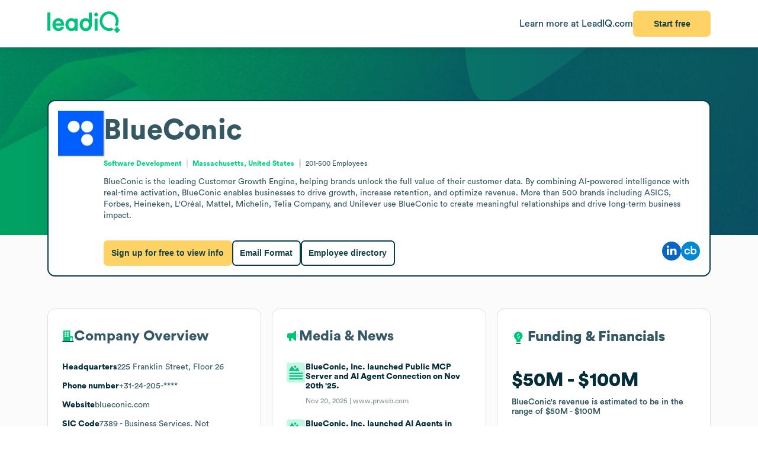

--- FILE ---
content_type: text/html
request_url: https://leadiq.com/c/blueconic/5a1d9d2123000059008cfe0c
body_size: 14509
content:
<!DOCTYPE html><html lang="en"> <head><meta charset="UTF-8"><meta name="viewport" content="width=device-width, initial-scale=1, minimum-scale=1, maximum-scale=5"><link rel="icon" type="image/png" href="https://assets-global.website-files.com/60819f9be381394642b5659e/60dccb991e7b7efb0eb153f5_leadiq-icon.png"><!-- Preload --><link rel="preload" as="image" fetchpriority="high" href="/_assets/strip-texture.webp" media="(min-width: 901px)" type="image/webp"><!-- Google Tag Manager -->
        <script type="module">document.querySelectorAll("input[data-action-id]").forEach(t=>{const e=t.getAttribute("data-action-id");if(e==null)return;const n=document.getElementById(e);n!=null&&t.addEventListener("keyup",c=>{c.key=="Enter"&&n.click()})});</script><!-- Fonts --><script type="module">const a=Object.create(null),E=t=>{const n=t.getAttribute("data-inlet"),e=t.getAttribute("data-key");if(!n||!e)return;const o=a[n]??={outlets:[],state:{}};o.state[e]="",t.addEventListener("input",()=>{o.state[e]=t.value,o.outlets.forEach(([,r])=>r(o.state))})},d=t=>{t.nodeType===Node.ELEMENT_NODE&&t.querySelectorAll("input[data-inlet]").forEach(E)},h=t=>{const n=t.getAttribute("data-outlet");if(!n)return;const e=a[n];if(!e)return;const o=t.getAttribute("data-render-from"),r=t.getAttribute("data-render-to"),s=t.getAttribute(o);if(!s)return;const i=new Function("state",`return \`${decodeURIComponent(s)}\``),u=f=>t.setAttribute(r,i(f));e.outlets.push([t,u]),u(e.state)},l=t=>{t.nodeType===Node.ELEMENT_NODE&&t.querySelectorAll("[data-outlet]").forEach(h)},b=t=>{const n=t.getAttribute("data-outlet");if(!n)return;const e=a[n];e&&(e.outlets=e.outlets.filter(([o])=>o!==t))},p=t=>{t.nodeType===Node.ELEMENT_NODE&&t.querySelectorAll("[data-outlet]").forEach(b)};d(document.body);l(document.body);const y=new MutationObserver(t=>{t.filter(n=>n.type==="childList").forEach(n=>{n.removedNodes.forEach(e=>{p(e)}),n.addedNodes.forEach(e=>{d(e),l(e)})})}),c=document.querySelector("#dialogs");c!=null&&y.observe(c,{childList:!0});</script><!-- Analytics --><script type="module">document.querySelectorAll("input[data-input-enable]").forEach(l=>{const t=l,n=t.getAttribute("data-input-enable");if(n==null)return;const u=`button${n}`,e=t.closest(`:has(${u})`)?.querySelector(u);e!=null&&(e.disabled=!t.value,t.addEventListener("input",()=>e.disabled=!t.value))});</script><title>BlueConic Company Overview, Contact Details &amp; Competitors | LeadIQ</title><link rel="stylesheet" href="/_assets/fonts/Circular/circular.css"><!--[--><link rel="canonical" href="https://leadiq.com/c/blueconic/5a1d9d2123000059008cfe0c"><meta name="description" content="Learn more about BlueConic&#39;s company details, contact information, competitors, and more. Find accurate contact data easily with LeadIQ. Book a demo today."><meta name="og:description" content="Learn more about BlueConic&#39;s company details, contact information, competitors, and more. Find accurate contact data easily with LeadIQ. Book a demo today."><meta name="keywords" content="blueconic phone number,blueconic location,blueconic contact number,blueconic corporation,blueconic headquarters,blueconic contact,blueconic contact details,blueconic corporation headquarters,blueconic revenue,blueconic main office,blueconic competitors,blueconic industry,blueconic headquarters address and phone number,blueconic company overview"><!--]--><script type="application/ld+json">{"@context":"https://schema.org","@type":"Organization","name":"BlueConic","url":"https://blueconic.com","logo":"https://image-service.leadiq.com/companylogo?linkedinId=5057388","description":"BlueConic is the leading Customer Growth Engine, helping brands unlock the full value of their customer data. By combining AI-powered intelligence with real-time activation, BlueConic enables businesses to drive growth, increase retention, and optimize revenue. More than 500 brands including ASICS, Forbes, Heineken, L'Oréal, Mattel, Michelin, Telia Company, and Unilever use BlueConic to create meaningful relationships and drive long-term business impact.","foundingDate":"2010","numberOfEmployees":{"@type":"QuantitativeValue","value":201},"industry":"Software Development","sameAs":["https://www.linkedin.com/company/blueconic","https://www.crunchbase.com/organization/blueconic-2"]}</script><script type="application/ld+json">{"@context":"https://schema.org","@type":"FAQPage","mainEntity":[{"@type":"Question","name":"Where is BlueConic's headquarters located?","acceptedAnswer":{"@type":"Answer","text":"BlueConic's main headquarters is located at 225 Franklin Street, Floor 26."}},{"@type":"Question","name":"What is BlueConic's phone number?","acceptedAnswer":{"@type":"Answer","text":"You can contact BlueConic's main corporate office by phone at +31-24-205-****."}},{"@type":"Question","name":"What is BlueConic's official website and social media links?","acceptedAnswer":{"@type":"Answer","text":"BlueConic's official website is blueconic.com. BlueConic has social profiles on LinkedIn."}},{"@type":"Question","name":"How many employees does BlueConic have currently?","acceptedAnswer":{"@type":"Answer","text":"BlueConic has approximately 201 employees."}},{"@type":"Question","name":"What industry does BlueConic belong to?","acceptedAnswer":{"@type":"Answer","text":"BlueConic operates in the Software Development industry."}},{"@type":"Question","name":"What technology does BlueConic use?","acceptedAnswer":{"@type":"Answer","text":"BlueConic's tech stack includes AWS CloudTrail, JUnit, Marketo, ZoomInfo, Android."}},{"@type":"Question","name":"When was BlueConic founded?","acceptedAnswer":{"@type":"Answer","text":"BlueConic was founded in 2010."}}]}</script><link rel="stylesheet" href="/_assets/email-format.DbJpmWvK.css">
<style>.arrow[data-v-c6d691d1]{margin-left:6px}.card[data-v-c6d691d1]:not(.layout){background:#fff;border:1px solid var(--borderColor);border-radius:12.691px;box-sizing:border-box;padding:var(--paddingLarge) var(--paddingMedium)}.card.hero[data-v-c6d691d1]{border:2px solid #063C4D}.card.snug[data-v-c6d691d1]{padding:var(--paddingSmall)}.card.span[data-v-c6d691d1]{height:100%}.card+.card[data-v-c6d691d1]{margin-top:24px}.card[data-v-c6d691d1]>*:first-child{margin-top:0}.card[data-v-c6d691d1]>*:last-child{margin-bottom:0}.cta[data-v-c6d691d1]{font-size:12px;font-weight:450}.cta[data-v-c6d691d1]:has(*:not(:empty)){margin-top:36px}.logo-container[data-v-198578f6]{display:inline-block;position:relative;flex-shrink:0}.logo-placeholder[data-v-198578f6]{width:100%;height:100%;background-color:#f5f5f5;border:1px solid #e0e0e0;border-radius:2px}img[data-v-198578f6]{position:absolute;top:0;left:0;width:100%;height:100%;object-fit:contain}img[data-v-198578f6]:before{content:" ";position:absolute;top:0;left:0;width:100%;height:100%;background-color:#f5f5f5}
.link[data-v-d37ccf22]{flex-shrink:0}button[data-v-d37ccf22]{padding-left:32px;padding-right:32px}h3[data-v-d37ccf22]{color:inherit!important;font-size:28px;font-weight:600;margin:0 0 8px}p[data-v-d37ccf22]{color:#ffffffb9;font-size:16px;margin:0}section[data-v-d37ccf22]{background:linear-gradient(90deg,#032e3b -3.51%,#0e566c 99.9%);background-size:cover;border-radius:12.691px;color:#fff;padding:32px 64px}.link[data-v-bc798db6]{flex-shrink:0}button[data-v-bc798db6]{padding-left:32px;padding-right:32px}h3[data-v-bc798db6]{color:inherit!important;font-size:28px;font-weight:600;margin:0 0 8px}p[data-v-bc798db6]{color:#ffffffb9;font-size:16px;margin:0}section[data-v-bc798db6]{background:linear-gradient(90deg,#032e3b -3.51%,#0e566c 99.9%);background-size:cover;border-radius:12.691px;color:#fff;padding:32px 64px}.bottom[data-v-7584230a]{height:var(--headerSize)}.container[data-v-7584230a]{color:#576f76;margin:auto;max-width:1440px;padding:0 var(--pagePadding)}.cta[data-v-7584230a]{padding-bottom:48px;padding-top:48px}.noflex[data-v-7584230a]{flex-shrink:0}.wrap[data-v-7584230a]{background:#fff;border-top:1px solid #dae2e3}.top[data-v-7584230a]{padding-bottom:calc(.875 * var(--pagePadding));padding-top:calc(1.625 * var(--pagePadding))}li[data-v-7584230a]{margin-bottom:20px}li[data-v-7584230a]:first-child{color:#063c4d;font-size:20px;font-weight:500;line-height:22px;margin-bottom:38px}@media (max-width: 900px){.top[data-v-7584230a]{flex-wrap:wrap!important;justify-content:center!important}.top[data-v-7584230a]>*{flex:0 0 calc(50% - 8px)}}.cta-link[data-v-60c82127]{cursor:pointer}div[data-v-60c82127]{display:inline-block}a[data-v-93acff0e]{white-space:nowrap}[data-v-93acff0e] button{padding-left:32px!important;padding-right:32px!important;white-space:nowrap!important}.actions[data-v-93acff0e]{flex-grow:0!important;min-width:auto!important}.container[data-v-93acff0e]{height:var(--headerSize);max-width:1440px;padding:0 var(--pagePadding)}.learnmore[data-v-93acff0e]{color:#063c4d}.wrap[data-v-93acff0e]{background:#fff;box-shadow:0 4px 16px -6px #00000026;position:fixed;z-index:1;width:100%}.container[data-v-08ed9419]{--backgroundColor: var(--12c3c512);--borderColor: var(--99d80958);--buttonColor: var(--1d933c0e);--foregroundColor: var(--c05413c6);--headerSize: calc(var(--97e0b05e) * 1px);--paddingLarge: calc(var(--bbf6d6e6) * 1px);--paddingMedium: calc(var(--bf163f3a) * 1px);--paddingSmall: calc(var(--bb27234e) * 1px);--pagePadding: calc(var(--1268b73f) * 1px)}
</style>
<link rel="stylesheet" href="/_assets/index.BHRkTjWe.css">
<style>button[data-v-a7cdbd1c]{font-size:20px!important;padding-left:32px;padding-right:32px}h3[data-v-a7cdbd1c]{color:inherit!important;font-size:31.573px;font-weight:600;margin:0 0 16px}p[data-v-a7cdbd1c]{font-size:22.552px;margin:0 0 32px}section[data-v-a7cdbd1c]{background:#019e63 url(/_assets/cta-bg.webp) no-repeat;background-size:cover;border-radius:12.691px;color:#fff;font-size:22.552px;padding:64px 32px}[data-v-e5f646e3] progress{appearance:none;height:13px}[data-v-e5f646e3] progress::-webkit-progress-bar{background:#8ee6c5;border-radius:5px;overflow:hidden}[data-v-e5f646e3] progress::-webkit-progress-value{background:#00c37b}table[data-v-e5f646e3]{border-spacing:0;margin-top:25px;width:100%}[data-v-e5f646e3] thead{color:#063c4d;font-weight:700}[data-v-e5f646e3] thead td{border-bottom:1px solid #DAE2E3}[data-v-e5f646e3] td{padding:17px 0}[data-v-e5f646e3] .percent{color:#00d586;display:inline-block;font-weight:450;text-align:right;width:35px}.separator:not(:last-child) td[data-v-055562da]{border-bottom:1px solid #DAE2E3}
pre[data-v-d9e779f6]{font-family:inherit;white-space:pre-wrap}
a[data-v-6c772ee5]:not(:has(img))+a:before{content:", "}h1[data-v-df30bf24]{font-size:48px;font-weight:700;margin:0 0 14px}img[data-v-df30bf24]{aspect-ratio:1;width:76.747px}.bottom[data-v-df30bf24]{margin-top:32px}.content[data-v-df30bf24]{flex:1;line-height:1.4}.info[data-v-df30bf24]{font-size:12px}.info[data-v-df30bf24] a{color:#00d586;font-weight:700}.info[data-v-df30bf24] a:hover{color:#00b874}.info[data-v-df30bf24]>*+*{padding-left:18.40918px;position:relative;text-align:center}.info[data-v-df30bf24]>*+*:before{content:"";aspect-ratio:1;background:#d9d9d9;border-radius:50%;bottom:0;display:inline-block;margin:auto 8px;left:0;top:0;position:absolute;width:2.40918px}.social[data-v-df30bf24]{flex-grow:0!important;min-width:auto!important}@media (max-width: 900px){.bottom[data-v-df30bf24]{flex-direction:column!important;gap:18px!important}.buttons[data-v-df30bf24]{flex-direction:column!important}img[data-v-df30bf24]{float:right}.social[data-v-df30bf24]{align-self:flex-end}.wrap[data-v-df30bf24]{display:block!important}}details[data-v-95b2361a]{box-sizing:border-box;height:65px;padding:24px 0}details+details[data-v-95b2361a]{border-top:1px solid #DAE2E3}details[open][data-v-95b2361a]{height:auto}details[open]>summary[data-v-95b2361a]{margin-bottom:11px}details[open] img[data-open][data-v-95b2361a]{display:none}details:not([open]) img[data-v-95b2361a]:not([data-open]){display:none}h3[data-v-95b2361a]{flex:1;font-size:14px;margin:0}summary[data-v-95b2361a]{cursor:pointer;user-select:none}span[data-v-75aa77fa]:hover{color:#00d586}
.end[data-v-82abe972]:first-child:before{content:"<"}.start[data-v-82abe972]:last-child:after{content:"+"}.start+.end[data-v-82abe972]:before{content:" - "}
.details[data-v-2a3612e2]{color:#85959a;font-size:12px;margin-top:9px}.info[data-v-2a3612e2]{flex:1}.info.grid[data-v-2a3612e2]{align-items:center;display:grid;gap:32px;grid-template-columns:var(--366912c7)}.info.grid[data-v-2a3612e2]>*:not(:first-child){justify-self:center;text-align:center}.item.mobile[data-v-2a3612e2]{flex:none!important}.location+.location[data-v-2a3612e2]:before{content:", "}.name[data-v-2a3612e2]{overflow:hidden;text-overflow:ellipsis;white-space:nowrap;width:100%}.separator[data-v-2a3612e2]{background-color:#dae2e3;flex-shrink:0;height:14px;width:1px}.title[data-v-2a3612e2]{display:-webkit-box;line-clamp:2;overflow:hidden;-webkit-box-orient:vertical;-webkit-line-clamp:2}@media (max-width: 900px){.info.grid[data-v-2a3612e2]{grid-template-columns:repeat(2,minmax(0,1fr))}}
</style></head> <body>    <!--[--><div class="container" data-v-8468f1a6 style="--12c3c512:#FBFBFB;--99d80958:#DAE2E3;--1d933c0e:#FFD265;--c05413c6:#355964;--97e0b05e:80;--bbf6d6e6:32;--bf163f3a:24;--bb27234e:16;--1268b73f:80;" data-v-08ed9419><!--[--><div style="align-items:start;display:flex;flex:1;flex-direction:row;flex-wrap:nowrap;gap:0px;justify-content:center;min-width:0;" class="wrap" data-v-8468f1a6 data-v-93acff0e><!--[--><div style="align-items:center;display:flex;flex:1;flex-direction:row;flex-wrap:nowrap;gap:0px;justify-content:space-between;min-width:0;" class="container" data-v-93acff0e><!--[--><a href="https://leadiq.com/?utm_source=seo" target="_blank" data-v-93acff0e><!--[--><img src="/_assets/logo.DuCvgQ6q.svg" alt="LeadIQ logo" data-v-93acff0e><!--]--></a><div style="align-items:center;display:flex;flex:1;flex-direction:row;flex-wrap:nowrap;gap:24px;justify-content:start;min-width:0;" class="actions" data-v-93acff0e><!--[--><a href="https://leadiq.com/?utm_source=seo" class="learnmore hide-on-mobile" data-v-93acff0e><!--[-->Learn more at LeadIQ.com<!--]--></a><!--[--><div class="cta-link" data-dialog="signup" data-v-8468f1a6 data-v-60c82127><div data-analytics-source="company-overview-header" data-finalpath="/shortcut/company/MergedCompany-5a1d9d2123000059008cfe0c/employees" data-title="Access Insights for &lt;strong&gt;BlueConic&lt;/strong&gt; and Millions of Other Companies" data-sub="Sign up for full access to &lt;strong&gt;BlueConic&lt;/strong&gt; information." data-analytics-event="[SEO] Open Signup" data-trigger data-v-60c82127><!--[--><!--[--><button data-v-8468f1a6>Start free</button><!--]--><!--]--></div></div><!--]--><!--]--></div><!--]--></div><!--]--></div><div class="page" data-v-8468f1a6><div class="strip" data-v-8468f1a6></div><div class="company-overview strip-fg" data-v-8468f1a6 data-v-fdb770bf><!--[--><div class="content-center" data-v-fdb770bf><!--[--><nav style="align-items:start;display:flex;flex:1;flex-direction:row;flex-wrap:nowrap;gap:0px;justify-content:space-between;min-width:0;" data-v-8468f1a6 data-v-78028742><!--[--><a style="align-items:center;display:flex;flex:1;flex-direction:row;flex-wrap:nowrap;gap:6px;justify-content:center;min-width:0;" data-observe-hash href="#insights" data-v-78028742><!--[--><img alt="Insights icon" src="/_assets/insights.BXfdjR-b.svg" data-v-78028742><span data-v-78028742>Insights</span><!--]--></a><a style="align-items:center;display:flex;flex:1;flex-direction:row;flex-wrap:nowrap;gap:6px;justify-content:center;min-width:0;" data-observe-hash href="#similar" data-v-78028742><!--[--><img alt="Buildings icon" src="/_assets/similar.DJLfi8zh.svg" data-v-78028742><span data-v-78028742>Similar companies</span><!--]--></a><a style="align-items:center;display:flex;flex:1;flex-direction:row;flex-wrap:nowrap;gap:6px;justify-content:center;min-width:0;" data-observe-hash href="#tech" data-v-78028742><!--[--><img alt="Gear icon" src="/_assets/tech.wuVjZdnG.svg" data-v-78028742><span data-v-78028742>Tech Stack</span><!--]--></a><a style="align-items:center;display:flex;flex:1;flex-direction:row;flex-wrap:nowrap;gap:6px;justify-content:center;min-width:0;" data-observe-hash href="#media" data-v-78028742><!--[--><img alt="Media icon" src="/_assets/media.BMJLsbkg.svg" data-v-78028742><span data-v-78028742>Media &amp; News</span><!--]--></a><a style="align-items:center;display:flex;flex:1;flex-direction:row;flex-wrap:nowrap;gap:6px;justify-content:center;min-width:0;" data-observe-hash href="#email" data-v-78028742><!--[--><img alt="Envelope icon" src="/_assets/email.fZC817ym.svg" data-v-78028742><span data-v-78028742>Email Format</span><!--]--></a><a style="align-items:center;display:flex;flex:1;flex-direction:row;flex-wrap:nowrap;gap:6px;justify-content:center;min-width:0;" data-observe-hash href="#faq" data-v-78028742><!--[--><img alt="Chat bubbled icon" src="/_assets/faq.Dx15TOQQ.svg" data-v-78028742><span data-v-78028742>FAQ</span><!--]--></a><!--]--></nav><!--]--></div><div class="content-rest" data-v-fdb770bf><!--[--><div class="card" id="insights" data-v-8468f1a6 data-v-c6d691d1><h2 style="align-items:center;display:flex;flex:1;flex-direction:row;flex-wrap:nowrap;gap:8px;justify-content:start;min-width:0;" data-v-c6d691d1><!--[--><!----><span data-v-c6d691d1><!--[-->Insights<!--]--></span><!--]--></h2><!--[--><div data-observe-outlet data-v-8468f1a6><!--[--><p data-v-8468f1a6><strong data-v-8468f1a6>Innovative AI Solutions</strong> BlueConic is actively launching advanced AI capabilities such as AI Agents, AI Canvas, and AI Onboarding Agent, demonstrating a strong focus on AI-driven customer engagement. Businesses seeking cutting-edge personalization and automation technologies could find valuable partnership or integration opportunities.</p><p data-v-8468f1a6><strong data-v-8468f1a6>Strong Market Presence</strong> With a client base that includes high-profile brands like Unilever, Heineken, and L&#39;Oréal, BlueConic has established itself as a trusted partner for leading consumer brands. Complementary companies targeting enterprise-level clients could benefit from collaboration with BlueConic’s customer growth solutions.</p><p data-v-8468f1a6><strong data-v-8468f1a6>Recent Product Launches</strong> BlueConic recently introduced its Customer Growth Engine and enhanced its platform with native capabilities and AI deployment systems. This indicates ongoing innovation and expansion, making the company an attractive partner for organizations interested in scalable customer data and engagement technology.</p><p data-v-8468f1a6><strong data-v-8468f1a6>Expanding Leadership Team</strong> Significant hires like Mihir Nanavati as General Manager of Product and Technology suggest a focus on product development and technological excellence. Companies seeking innovative technology partners or talent acquisition opportunities should consider BlueConic as a strategic tech leader.</p><p data-v-8468f1a6><strong data-v-8468f1a6>Growth and Revenue Potential</strong> With revenue estimates between 50 million and 100 million dollars and a team size of up to 500 employees, BlueConic is well-positioned for further growth. Potential sales opportunities exist in providing complementary solutions or services that enhance its AI and customer data offerings.</p><!--]--></div><!--]--><div style="align-items:center;display:flex;flex:1;flex-direction:row;flex-wrap:nowrap;gap:0px;justify-content:space-between;min-width:0;" class="cta" data-v-c6d691d1><!--[--><div class="left" data-v-c6d691d1><!--[--><!--]--></div><div data-v-c6d691d1><!--[--><!--]--><!----></div><!--]--></div></div><div class="card" id="similar" data-v-8468f1a6 data-v-c6d691d1><h2 style="align-items:center;display:flex;flex:1;flex-direction:row;flex-wrap:nowrap;gap:8px;justify-content:start;min-width:0;" data-v-c6d691d1><!--[--><!----><span data-v-c6d691d1><!--[-->Similar companies to <span data-v-8468f1a6>BlueConic</span><!--]--></span><!--]--></h2><!--[--><ul data-v-8468f1a6 data-v-fe82d1ea><!--[--><!--[--><li data-v-fe82d1ea><a style="align-items:start;display:flex;flex:1;flex-direction:row;flex-wrap:nowrap;gap:12px;justify-content:start;min-width:0;" href="/c/commanders-act/5a1d7cfb240000240056b664" data-v-fe82d1ea><!--[--><!--[--><div class="logo-container" style="width:50px;height:50px;" data-v-fe82d1ea data-v-198578f6><div class="logo-placeholder" data-v-198578f6></div><img alt="" src="https://image-service.leadiq.com/companylogo?linkedinId=1232546" height="50" width="50" data-v-198578f6></div><div style="align-items:start;display:flex;flex:1;flex-direction:column;flex-wrap:nowrap;gap:8px;justify-content:start;min-width:0;" data-v-fe82d1ea><!--[--><h3 data-v-fe82d1ea><span data-v-fe82d1ea>Commanders Act</span></h3><div style="align-items:start;display:flex;flex:1;flex-direction:row;flex-wrap:nowrap;gap:8px;justify-content:start;min-width:0;" data-v-fe82d1ea><!--[--><img alt="People icon" src="/_assets/employees.B3ZMbAOv.svg" height="17" data-v-fe82d1ea><!----><img alt="Vertical separator icon" src="/_assets/vseparator.BFuKAh4L.svg" class="separator" data-v-fe82d1ea><!--[--><img alt="Revenue icon" src="/_assets/revenue.DjNUzFEb.svg" height="17" data-v-fe82d1ea><span data-v-fe82d1ea data-v-82abe972><span class="start" data-v-82abe972>$1M</span><span class="end" data-v-82abe972>$10M</span></span><!--]--><!--]--></div><!--]--></div><!--]--><!--]--></a></li><!--]--><!--[--><li data-v-fe82d1ea><a style="align-items:start;display:flex;flex:1;flex-direction:row;flex-wrap:nowrap;gap:12px;justify-content:start;min-width:0;" href="/c/lotame/5a1d8921240000240062a46c" data-v-fe82d1ea><!--[--><!--[--><div class="logo-container" style="width:50px;height:50px;" data-v-fe82d1ea data-v-198578f6><div class="logo-placeholder" data-v-198578f6></div><img alt="" src="https://image-service.leadiq.com/companylogo?linkedinId=64620" height="50" width="50" data-v-198578f6></div><div style="align-items:start;display:flex;flex:1;flex-direction:column;flex-wrap:nowrap;gap:8px;justify-content:start;min-width:0;" data-v-fe82d1ea><!--[--><h3 data-v-fe82d1ea><span data-v-fe82d1ea>Lotame</span></h3><div style="align-items:start;display:flex;flex:1;flex-direction:row;flex-wrap:nowrap;gap:8px;justify-content:start;min-width:0;" data-v-fe82d1ea><!--[--><img alt="People icon" src="/_assets/employees.B3ZMbAOv.svg" height="17" data-v-fe82d1ea><!----><img alt="Vertical separator icon" src="/_assets/vseparator.BFuKAh4L.svg" class="separator" data-v-fe82d1ea><!--[--><img alt="Revenue icon" src="/_assets/revenue.DjNUzFEb.svg" height="17" data-v-fe82d1ea><span data-v-fe82d1ea data-v-82abe972><span class="start" data-v-82abe972>$50M</span><span class="end" data-v-82abe972>$100M</span></span><!--]--><!--]--></div><!--]--></div><!--]--><!--]--></a></li><!--]--><!--[--><li data-v-fe82d1ea><a style="align-items:start;display:flex;flex:1;flex-direction:row;flex-wrap:nowrap;gap:12px;justify-content:start;min-width:0;" href="/c/zeotap/5a1d7d0d240000240056c15f" data-v-fe82d1ea><!--[--><!--[--><div class="logo-container" style="width:50px;height:50px;" data-v-fe82d1ea data-v-198578f6><div class="logo-placeholder" data-v-198578f6></div><img alt="" src="https://image-service.leadiq.com/companylogo?linkedinId=5360261" height="50" width="50" data-v-198578f6></div><div style="align-items:start;display:flex;flex:1;flex-direction:column;flex-wrap:nowrap;gap:8px;justify-content:start;min-width:0;" data-v-fe82d1ea><!--[--><h3 data-v-fe82d1ea><span data-v-fe82d1ea>Zeotap</span></h3><div style="align-items:start;display:flex;flex:1;flex-direction:row;flex-wrap:nowrap;gap:8px;justify-content:start;min-width:0;" data-v-fe82d1ea><!--[--><img alt="People icon" src="/_assets/employees.B3ZMbAOv.svg" height="17" data-v-fe82d1ea><!----><img alt="Vertical separator icon" src="/_assets/vseparator.BFuKAh4L.svg" class="separator" data-v-fe82d1ea><!--[--><img alt="Revenue icon" src="/_assets/revenue.DjNUzFEb.svg" height="17" data-v-fe82d1ea><span data-v-fe82d1ea data-v-82abe972><span class="start" data-v-82abe972>$25M</span><span class="end" data-v-82abe972>$50M</span></span><!--]--><!--]--></div><!--]--></div><!--]--><!--]--></a></li><!--]--><!--[--><li data-v-fe82d1ea><a style="align-items:start;display:flex;flex:1;flex-direction:row;flex-wrap:nowrap;gap:12px;justify-content:start;min-width:0;" href="/c/piwik-pro/5a1d874a24000024006155ec" data-v-fe82d1ea><!--[--><!--[--><div class="logo-container" style="width:50px;height:50px;" data-v-fe82d1ea data-v-198578f6><div class="logo-placeholder" data-v-198578f6></div><img alt="" src="https://image-service.leadiq.com/companylogo?linkedinId=5011892" height="50" width="50" data-v-198578f6></div><div style="align-items:start;display:flex;flex:1;flex-direction:column;flex-wrap:nowrap;gap:8px;justify-content:start;min-width:0;" data-v-fe82d1ea><!--[--><h3 data-v-fe82d1ea><span data-v-fe82d1ea>Piwik PRO</span></h3><div style="align-items:start;display:flex;flex:1;flex-direction:row;flex-wrap:nowrap;gap:8px;justify-content:start;min-width:0;" data-v-fe82d1ea><!--[--><img alt="People icon" src="/_assets/employees.B3ZMbAOv.svg" height="17" data-v-fe82d1ea><!----><img alt="Vertical separator icon" src="/_assets/vseparator.BFuKAh4L.svg" class="separator" data-v-fe82d1ea><!--[--><img alt="Revenue icon" src="/_assets/revenue.DjNUzFEb.svg" height="17" data-v-fe82d1ea><span data-v-fe82d1ea data-v-82abe972><span class="start" data-v-82abe972>$1M</span><span class="end" data-v-82abe972>$10M</span></span><!--]--><!--]--></div><!--]--></div><!--]--><!--]--></a></li><!--]--><!--[--><li data-v-fe82d1ea><a style="align-items:start;display:flex;flex:1;flex-direction:row;flex-wrap:nowrap;gap:12px;justify-content:start;min-width:0;" href="/c/salesforce-marketing-cloud/5a1ddcec2300005300eb3572" data-v-fe82d1ea><!--[--><!--[--><div class="logo-container" style="width:50px;height:50px;" data-v-fe82d1ea data-v-198578f6><div class="logo-placeholder" data-v-198578f6></div><img alt="" src="https://image-service.leadiq.com/companylogo?linkedinId=167638" height="50" width="50" data-v-198578f6></div><div style="align-items:start;display:flex;flex:1;flex-direction:column;flex-wrap:nowrap;gap:8px;justify-content:start;min-width:0;" data-v-fe82d1ea><!--[--><h3 data-v-fe82d1ea><span data-v-fe82d1ea>Salesforce Marketing Cloud</span></h3><div style="align-items:start;display:flex;flex:1;flex-direction:row;flex-wrap:nowrap;gap:8px;justify-content:start;min-width:0;" data-v-fe82d1ea><!--[--><img alt="People icon" src="/_assets/employees.B3ZMbAOv.svg" height="17" data-v-fe82d1ea><!----><img alt="Vertical separator icon" src="/_assets/vseparator.BFuKAh4L.svg" class="separator" data-v-fe82d1ea><!--[--><img alt="Revenue icon" src="/_assets/revenue.DjNUzFEb.svg" height="17" data-v-fe82d1ea><span data-v-fe82d1ea data-v-82abe972><span class="start" data-v-82abe972>$1M</span><span class="end" data-v-82abe972>$10M</span></span><!--]--><!--]--></div><!--]--></div><!--]--><!--]--></a></li><!--]--><!--[--><li data-v-fe82d1ea><a style="align-items:start;display:flex;flex:1;flex-direction:row;flex-wrap:nowrap;gap:12px;justify-content:start;min-width:0;" href="/c/treasure-data/5a1d98b12300005900875553" data-v-fe82d1ea><!--[--><!--[--><div class="logo-container" style="width:50px;height:50px;" data-v-fe82d1ea data-v-198578f6><div class="logo-placeholder" data-v-198578f6></div><img alt="" src="https://image-service.leadiq.com/companylogo?linkedinId=2569123" height="50" width="50" data-v-198578f6></div><div style="align-items:start;display:flex;flex:1;flex-direction:column;flex-wrap:nowrap;gap:8px;justify-content:start;min-width:0;" data-v-fe82d1ea><!--[--><h3 data-v-fe82d1ea><span data-v-fe82d1ea>Treasure Data</span></h3><div style="align-items:start;display:flex;flex:1;flex-direction:row;flex-wrap:nowrap;gap:8px;justify-content:start;min-width:0;" data-v-fe82d1ea><!--[--><img alt="People icon" src="/_assets/employees.B3ZMbAOv.svg" height="17" data-v-fe82d1ea><!----><img alt="Vertical separator icon" src="/_assets/vseparator.BFuKAh4L.svg" class="separator" data-v-fe82d1ea><!--[--><img alt="Revenue icon" src="/_assets/revenue.DjNUzFEb.svg" height="17" data-v-fe82d1ea><span data-v-fe82d1ea data-v-82abe972><span class="start" data-v-82abe972>$250M</span><span class="end" data-v-82abe972>$500M</span></span><!--]--><!--]--></div><!--]--></div><!--]--><!--]--></a></li><!--]--><!--[--><li data-v-fe82d1ea><a style="align-items:start;display:flex;flex:1;flex-direction:row;flex-wrap:nowrap;gap:12px;justify-content:start;min-width:0;" href="/c/indicative/5a1d8a6d240000240063d0af" data-v-fe82d1ea><!--[--><!--[--><div class="logo-container" style="width:50px;height:50px;" data-v-fe82d1ea data-v-198578f6><div class="logo-placeholder" data-v-198578f6></div><img alt="" src="https://image-service.leadiq.com/companylogo?linkedinId=26122" height="50" width="50" data-v-198578f6></div><div style="align-items:start;display:flex;flex:1;flex-direction:column;flex-wrap:nowrap;gap:8px;justify-content:start;min-width:0;" data-v-fe82d1ea><!--[--><h3 data-v-fe82d1ea><span data-v-fe82d1ea>Indicative</span></h3><div style="align-items:start;display:flex;flex:1;flex-direction:row;flex-wrap:nowrap;gap:8px;justify-content:start;min-width:0;" data-v-fe82d1ea><!--[--><img alt="People icon" src="/_assets/employees.B3ZMbAOv.svg" height="17" data-v-fe82d1ea><!----><img alt="Vertical separator icon" src="/_assets/vseparator.BFuKAh4L.svg" class="separator" data-v-fe82d1ea><!--[--><img alt="Revenue icon" src="/_assets/revenue.DjNUzFEb.svg" height="17" data-v-fe82d1ea><span data-v-fe82d1ea data-v-82abe972><span class="start" data-v-82abe972>$1M</span><span class="end" data-v-82abe972>$10M</span></span><!--]--><!--]--></div><!--]--></div><!--]--><!--]--></a></li><!--]--><!--[--><li data-v-fe82d1ea><a style="align-items:start;display:flex;flex:1;flex-direction:row;flex-wrap:nowrap;gap:12px;justify-content:start;min-width:0;" href="/c/lytics/5a1d9d462300005c008d204c" data-v-fe82d1ea><!--[--><!--[--><div class="logo-container" style="width:50px;height:50px;" data-v-fe82d1ea data-v-198578f6><div class="logo-placeholder" data-v-198578f6></div><img alt="" src="https://image-service.leadiq.com/companylogo?linkedinId=2752977" height="50" width="50" data-v-198578f6></div><div style="align-items:start;display:flex;flex:1;flex-direction:column;flex-wrap:nowrap;gap:8px;justify-content:start;min-width:0;" data-v-fe82d1ea><!--[--><h3 data-v-fe82d1ea><span data-v-fe82d1ea>Lytics</span></h3><div style="align-items:start;display:flex;flex:1;flex-direction:row;flex-wrap:nowrap;gap:8px;justify-content:start;min-width:0;" data-v-fe82d1ea><!--[--><img alt="People icon" src="/_assets/employees.B3ZMbAOv.svg" height="17" data-v-fe82d1ea><!----><img alt="Vertical separator icon" src="/_assets/vseparator.BFuKAh4L.svg" class="separator" data-v-fe82d1ea><!--[--><img alt="Revenue icon" src="/_assets/revenue.DjNUzFEb.svg" height="17" data-v-fe82d1ea><span data-v-fe82d1ea data-v-82abe972><span class="start" data-v-82abe972>$25M</span><span class="end" data-v-82abe972>$50M</span></span><!--]--><!--]--></div><!--]--></div><!--]--><!--]--></a></li><!--]--><!--[--><li data-v-fe82d1ea><a style="align-items:start;display:flex;flex:1;flex-direction:row;flex-wrap:nowrap;gap:12px;justify-content:start;min-width:0;" href="/c/agilone/5a1d90505400005a0075e1b3" data-v-fe82d1ea><!--[--><!--[--><div class="logo-container" style="width:50px;height:50px;" data-v-fe82d1ea data-v-198578f6><div class="logo-placeholder" data-v-198578f6></div><img alt="" src="https://image-service.leadiq.com/companylogo?linkedinId=110795" height="50" width="50" data-v-198578f6></div><div style="align-items:start;display:flex;flex:1;flex-direction:column;flex-wrap:nowrap;gap:8px;justify-content:start;min-width:0;" data-v-fe82d1ea><!--[--><h3 data-v-fe82d1ea><span data-v-fe82d1ea>AgilOne</span></h3><div style="align-items:start;display:flex;flex:1;flex-direction:row;flex-wrap:nowrap;gap:8px;justify-content:start;min-width:0;" data-v-fe82d1ea><!--[--><img alt="People icon" src="/_assets/employees.B3ZMbAOv.svg" height="17" data-v-fe82d1ea><!----><img alt="Vertical separator icon" src="/_assets/vseparator.BFuKAh4L.svg" class="separator" data-v-fe82d1ea><!--[--><img alt="Revenue icon" src="/_assets/revenue.DjNUzFEb.svg" height="17" data-v-fe82d1ea><span data-v-fe82d1ea data-v-82abe972><span class="start" data-v-82abe972>$10M</span><span class="end" data-v-82abe972>$25M</span></span><!--]--><!--]--></div><!--]--></div><!--]--><!--]--></a></li><!--]--><!--[--><li data-v-fe82d1ea><a style="align-items:start;display:flex;flex:1;flex-direction:row;flex-wrap:nowrap;gap:12px;justify-content:start;min-width:0;" href="/c/tealium/5a1d971a2300005a0085b462" data-v-fe82d1ea><!--[--><!--[--><div class="logo-container" style="width:50px;height:50px;" data-v-fe82d1ea data-v-198578f6><div class="logo-placeholder" data-v-198578f6></div><img alt="" src="https://image-service.leadiq.com/companylogo?linkedinId=211380" height="50" width="50" data-v-198578f6></div><div style="align-items:start;display:flex;flex:1;flex-direction:column;flex-wrap:nowrap;gap:8px;justify-content:start;min-width:0;" data-v-fe82d1ea><!--[--><h3 data-v-fe82d1ea><span data-v-fe82d1ea>Tealium</span></h3><div style="align-items:start;display:flex;flex:1;flex-direction:row;flex-wrap:nowrap;gap:8px;justify-content:start;min-width:0;" data-v-fe82d1ea><!--[--><img alt="People icon" src="/_assets/employees.B3ZMbAOv.svg" height="17" data-v-fe82d1ea><!----><img alt="Vertical separator icon" src="/_assets/vseparator.BFuKAh4L.svg" class="separator" data-v-fe82d1ea><!--[--><img alt="Revenue icon" src="/_assets/revenue.DjNUzFEb.svg" height="17" data-v-fe82d1ea><span data-v-fe82d1ea data-v-82abe972><span class="start" data-v-82abe972>$100M</span><span class="end" data-v-82abe972>$250M</span></span><!--]--><!--]--></div><!--]--></div><!--]--><!--]--></a></li><!--]--><!--[--><li data-v-fe82d1ea><a style="align-items:start;display:flex;flex:1;flex-direction:row;flex-wrap:nowrap;gap:12px;justify-content:start;min-width:0;" href="/c/mparticle/5a1d92bc5400005400776912" data-v-fe82d1ea><!--[--><!--[--><div class="logo-container" style="width:50px;height:50px;" data-v-fe82d1ea data-v-198578f6><div class="logo-placeholder" data-v-198578f6></div><img alt="" src="https://image-service.leadiq.com/companylogo?linkedinId=5056149" height="50" width="50" data-v-198578f6></div><div style="align-items:start;display:flex;flex:1;flex-direction:column;flex-wrap:nowrap;gap:8px;justify-content:start;min-width:0;" data-v-fe82d1ea><!--[--><h3 data-v-fe82d1ea><span data-v-fe82d1ea>mParticle</span></h3><div style="align-items:start;display:flex;flex:1;flex-direction:row;flex-wrap:nowrap;gap:8px;justify-content:start;min-width:0;" data-v-fe82d1ea><!--[--><img alt="People icon" src="/_assets/employees.B3ZMbAOv.svg" height="17" data-v-fe82d1ea><!----><img alt="Vertical separator icon" src="/_assets/vseparator.BFuKAh4L.svg" class="separator" data-v-fe82d1ea><!--[--><img alt="Revenue icon" src="/_assets/revenue.DjNUzFEb.svg" height="17" data-v-fe82d1ea><span data-v-fe82d1ea data-v-82abe972><span class="start" data-v-82abe972>$50M</span><span class="end" data-v-82abe972>$100M</span></span><!--]--><!--]--></div><!--]--></div><!--]--><!--]--></a></li><!--]--><!--[--><li data-v-fe82d1ea><a style="align-items:start;display:flex;flex:1;flex-direction:row;flex-wrap:nowrap;gap:12px;justify-content:start;min-width:0;" href="/c/twilio-segment/5a1d98812300005b0087335a" data-v-fe82d1ea><!--[--><!--[--><div class="logo-container" style="width:50px;height:50px;" data-v-fe82d1ea data-v-198578f6><div class="logo-placeholder" data-v-198578f6></div><img alt="" src="https://image-service.leadiq.com/companylogo?linkedinId=2425698" height="50" width="50" data-v-198578f6></div><div style="align-items:start;display:flex;flex:1;flex-direction:column;flex-wrap:nowrap;gap:8px;justify-content:start;min-width:0;" data-v-fe82d1ea><!--[--><h3 data-v-fe82d1ea><span data-v-fe82d1ea>Twilio Segment</span></h3><div style="align-items:start;display:flex;flex:1;flex-direction:row;flex-wrap:nowrap;gap:8px;justify-content:start;min-width:0;" data-v-fe82d1ea><!--[--><img alt="People icon" src="/_assets/employees.B3ZMbAOv.svg" height="17" data-v-fe82d1ea><!----><img alt="Vertical separator icon" src="/_assets/vseparator.BFuKAh4L.svg" class="separator" data-v-fe82d1ea><!--[--><img alt="Revenue icon" src="/_assets/revenue.DjNUzFEb.svg" height="17" data-v-fe82d1ea><span data-v-fe82d1ea data-v-82abe972><span class="start" data-v-82abe972>$100M</span><span class="end" data-v-82abe972>$250M</span></span><!--]--><!--]--></div><!--]--></div><!--]--><!--]--></a></li><!--]--><!--]--></ul><!--]--><div style="align-items:center;display:flex;flex:1;flex-direction:row;flex-wrap:nowrap;gap:0px;justify-content:space-between;min-width:0;" class="cta" data-v-c6d691d1><!--[--><div class="left" data-v-c6d691d1><!--[--><div class="cta-link" data-dialog="signup" data-v-8468f1a6 data-v-60c82127><div data-analytics-source="company-overview-similar" data-finalpath="/shortcut/company/MergedCompany-5a1d9d2123000059008cfe0c/employees" data-title="Access Insights for &lt;strong&gt;BlueConic&lt;/strong&gt; and Millions of Other Companies" data-sub="Sign up for full access to &lt;strong&gt;BlueConic&lt;/strong&gt; information." data-analytics-event="[SEO] Open Signup" data-trigger data-v-60c82127><!--[--><!--[--><button data-v-8468f1a6>Explore similar companies</button><!--]--><!--]--></div></div><!--]--></div><div data-v-c6d691d1><!--[--><!--]--><!----></div><!--]--></div></div><div class="card" id="tech" data-v-8468f1a6 data-v-c6d691d1><h2 style="align-items:center;display:flex;flex:1;flex-direction:row;flex-wrap:nowrap;gap:8px;justify-content:start;min-width:0;" data-v-c6d691d1><!--[--><!----><span data-v-c6d691d1><!--[--><span data-v-8468f1a6>BlueConic</span> Tech Stack<!--]--></span><!--]--></h2><!--[--><!--[--><p data-v-a172066e><span data-v-a172066e>BlueConic</span> uses 8 technology products and services including Google Data Studio, XML, Lattice, and more. Explore <span data-v-a172066e>BlueConic</span>&#39;s tech stack below.</p><ul data-v-a172066e><!--[--><!--[--><li style="align-items:center;display:flex;flex:1;flex-direction:row;flex-wrap:nowrap;gap:0px;justify-content:center;min-width:0;" data-v-a172066e><!--[--><div data-v-a172066e><div class="name" data-v-a172066e>Google Data Studio</div><div class="category" data-v-a172066e>Business Intelligence</div></div><!--]--></li><!--]--><!--[--><li style="align-items:center;display:flex;flex:1;flex-direction:row;flex-wrap:nowrap;gap:0px;justify-content:center;min-width:0;" data-v-a172066e><!--[--><div data-v-a172066e><div class="name" data-v-a172066e>XML</div><div class="category" data-v-a172066e>Data Management</div></div><!--]--></li><!--]--><!--[--><li style="align-items:center;display:flex;flex:1;flex-direction:row;flex-wrap:nowrap;gap:0px;justify-content:center;min-width:0;" data-v-a172066e><!--[--><div data-v-a172066e><div class="name" data-v-a172066e>Lattice</div><div class="category" data-v-a172066e>Human Resource Management System</div></div><!--]--></li><!--]--><!--[--><li style="align-items:center;display:flex;flex:1;flex-direction:row;flex-wrap:nowrap;gap:0px;justify-content:center;min-width:0;" data-v-a172066e><!--[--><div data-v-a172066e><div class="name" data-v-a172066e>Mustache</div><div class="category" data-v-a172066e>Javascript Frameworks</div></div><!--]--></li><!--]--><!--[--><li style="align-items:center;display:flex;flex:1;flex-direction:row;flex-wrap:nowrap;gap:0px;justify-content:center;min-width:0;" data-v-a172066e><!--[--><div data-v-a172066e><div class="name" data-v-a172066e>scikit-learn</div><div class="category" data-v-a172066e>Machine Learning</div></div><!--]--></li><!--]--><!--[--><li style="align-items:center;display:flex;flex:1;flex-direction:row;flex-wrap:nowrap;gap:0px;justify-content:center;min-width:0;" data-v-a172066e><!--[--><div data-v-a172066e><div class="name" data-v-a172066e>TypeScript</div><div class="category" data-v-a172066e>Programming Languages</div></div><!--]--></li><!--]--><!--[--><li style="align-items:center;display:flex;flex:1;flex-direction:row;flex-wrap:nowrap;gap:0px;justify-content:center;min-width:0;" data-v-a172066e><!--[--><div data-v-a172066e><div class="name" data-v-a172066e>Salesloft</div><div class="category" data-v-a172066e>Sales Enablement</div></div><!--]--></li><!--]--><!--[--><li style="align-items:center;display:flex;flex:1;flex-direction:row;flex-wrap:nowrap;gap:0px;justify-content:center;min-width:0;" data-v-a172066e><!--[--><div data-v-a172066e><div class="name" data-v-a172066e>Adobe XD</div><div class="category" data-v-a172066e>Team Collaboration</div></div><!--]--></li><!--]--><!--]--></ul><!--]--><!--]--><div style="align-items:center;display:flex;flex:1;flex-direction:row;flex-wrap:nowrap;gap:0px;justify-content:space-between;min-width:0;" class="cta" data-v-c6d691d1><!--[--><div class="left" data-v-c6d691d1><!--[--><!--]--></div><div data-v-c6d691d1><!--[--><!--]--><!----></div><!--]--></div></div><div class="card" id="media" title="Media &amp; News" data-v-8468f1a6 data-v-c6d691d1><h2 style="align-items:center;display:flex;flex:1;flex-direction:row;flex-wrap:nowrap;gap:8px;justify-content:start;min-width:0;" data-v-c6d691d1><!--[--><!----><span data-v-c6d691d1><!--[-->Media &amp; News<!--]--></span><!--]--></h2><!--[--><div class="container" data-v-8468f1a6 data-v-9d6c8b2a><ul data-v-9d6c8b2a><!--[--><!--[--><li data-v-9d6c8b2a><div style="align-items:start;display:flex;flex:1;flex-direction:row;flex-wrap:nowrap;gap:9.52px;justify-content:start;min-width:0;" data-v-9d6c8b2a><!--[--><img alt="Media icon" src="/_assets/media.BMJLsbkg.svg" data-v-9d6c8b2a><div data-v-9d6c8b2a><a href="https://www.prweb.com/releases/blueconic-ignites-a-new-era-of-enterprise-ai-with-its-open-agent-ready-data-layer-302621984.html" rel="nofollow noopener noreferrer" target="_blank" data-v-9d6c8b2a><!--[--><h3 data-v-9d6c8b2a>BlueConic, Inc. launched Public MCP Server and AI Agent Connection on Nov 20th &#39;25.</h3><p data-v-9d6c8b2a>BOSTON, Nov. 20, 2025 /PRNewswire-PRWeb/ - BlueConic, the Customer Growth Engine(TM) that turns first-party data into action with AI so marketers can deliver relevance at scale, today announced the release of its Public MCP Server and AI Agent Connection.</p><p class="info" data-v-9d6c8b2a><span data-v-9d6c8b2a>Nov 20, 2025 | </span><span data-v-9d6c8b2a>www.prweb.com</span></p><!--]--></a></div><!--]--></div></li><!--]--><!--[--><li data-v-9d6c8b2a><div style="align-items:start;display:flex;flex:1;flex-direction:row;flex-wrap:nowrap;gap:9.52px;justify-content:start;min-width:0;" data-v-9d6c8b2a><!--[--><img alt="Media icon" src="/_assets/media.BMJLsbkg.svg" data-v-9d6c8b2a><div data-v-9d6c8b2a><a href="https://www.prweb.com/releases/blueconic-breaks-the-manual-marketing-cycle-to-help-b2c-brands-drive-growth-with-ai-302572208.html" rel="nofollow noopener noreferrer" target="_blank" data-v-9d6c8b2a><!--[--><h3 data-v-9d6c8b2a>BlueConic, Inc. launched AI Agents in Experiences on Oct 1st &#39;25.</h3><p data-v-9d6c8b2a>BOSTON, Oct. 1, 2025 /PRNewswire-PRWeb/ - BlueConic, the Customer Growth Engine(TM) for commerce brands, today announced the launch of AI Agents in Experiences and its first native Next Best Action capability.</p><p class="info" data-v-9d6c8b2a><span data-v-9d6c8b2a>Oct 01, 2025 | </span><span data-v-9d6c8b2a>www.prweb.com</span></p><!--]--></a></div><!--]--></div></li><!--]--><!--[--><li data-v-9d6c8b2a><div style="align-items:start;display:flex;flex:1;flex-direction:row;flex-wrap:nowrap;gap:9.52px;justify-content:start;min-width:0;" data-v-9d6c8b2a><!--[--><img alt="Media icon" src="/_assets/media.BMJLsbkg.svg" data-v-9d6c8b2a><div data-v-9d6c8b2a><a href="https://www.blueconic.com/resources/meet-blueconic-ai-agents-and-next-best-action" rel="nofollow noopener noreferrer" target="_blank" data-v-9d6c8b2a><!--[--><h3 data-v-9d6c8b2a>BlueConic, Inc. launched two new capabilities: Agents in Experiences and Next Best Action in Dialogues on Sep 30th &#39;25.</h3><p data-v-9d6c8b2a>Today, BlueConic is excited to introduce two new capabilities: Agents in Experiences and Next Best Action in Dialogues.</p><p class="info" data-v-9d6c8b2a><span data-v-9d6c8b2a>Sep 30, 2025 | </span><span data-v-9d6c8b2a>www.blueconic.com</span></p><!--]--></a></div><!--]--></div></li><!--]--><!--[--><li data-v-9d6c8b2a><div style="align-items:start;display:flex;flex:1;flex-direction:row;flex-wrap:nowrap;gap:9.52px;justify-content:start;min-width:0;" data-v-9d6c8b2a><!--[--><img alt="Media icon" src="/_assets/media.BMJLsbkg.svg" data-v-9d6c8b2a><div data-v-9d6c8b2a><a href="https://martech360.com/marketing-automation/e-commerce/blueconic-announced-the-appointments-of-mihir-nanavati-as-general-manager-of-product-technology-and-grace-bacon-as-chief-marketing-officer" rel="nofollow noopener noreferrer" target="_blank" data-v-9d6c8b2a><!--[--><h3 data-v-9d6c8b2a>BlueConic, Inc. hires Mihir Nanavati as General Manager of Product and Technology.</h3><p data-v-9d6c8b2a>BlueConic, the leading Customer Growth Engine(TM) for commerce brands, announced the appointments of Mihir Nanavati as General Manager of Product and Technology and Grace Bacon as Chief Marketing Officer.</p><p class="info" data-v-9d6c8b2a><span data-v-9d6c8b2a>Aug 05, 2025 | </span><span data-v-9d6c8b2a>martech360.com</span></p><!--]--></a></div><!--]--></div></li><!--]--><!--[--><li data-v-9d6c8b2a><div style="align-items:start;display:flex;flex:1;flex-direction:row;flex-wrap:nowrap;gap:9.52px;justify-content:start;min-width:0;" data-v-9d6c8b2a><!--[--><img alt="Media icon" src="/_assets/media.BMJLsbkg.svg" data-v-9d6c8b2a><div data-v-9d6c8b2a><a href="https://www.prweb.com/releases/blueconic-launches-ai-onboarding-agent-that-delivers-unmatched-time-to-value-302479107.html" rel="nofollow noopener noreferrer" target="_blank" data-v-9d6c8b2a><!--[--><h3 data-v-9d6c8b2a>BlueConic, Inc. launches AI Onboarding Agent.</h3><p data-v-9d6c8b2a>BlueConic launches AI Onboarding Agent that delivers unmatched time-to-value.</p><p class="info" data-v-9d6c8b2a><span data-v-9d6c8b2a>Jun 12, 2025 | </span><span data-v-9d6c8b2a>www.prweb.com</span></p><!--]--></a></div><!--]--></div></li><!--]--><!--[--><li data-v-9d6c8b2a><div style="align-items:start;display:flex;flex:1;flex-direction:row;flex-wrap:nowrap;gap:9.52px;justify-content:start;min-width:0;" data-v-9d6c8b2a><!--[--><img alt="Media icon" src="/_assets/media.BMJLsbkg.svg" data-v-9d6c8b2a><div data-v-9d6c8b2a><a href="https://www.prweb.com/releases/blueconic-unveils-the-industrys-first-customer-growth-engine-302437627.html" rel="nofollow noopener noreferrer" target="_blank" data-v-9d6c8b2a><!--[--><h3 data-v-9d6c8b2a>BlueConic, Inc. launched Customer Growth Engine on Apr 28th &#39;25.</h3><p data-v-9d6c8b2a>BOSTON, April 28, 2025 /PRNewswire-PRWeb/ - BlueConic, the leader in customer data and intelligence solutions, today announced the launch of the industry&#39;s first Customer Growth Engine (CGE), a bold evolution beyond traditional Customer Data Platforms (CDPs).</p><p class="info" data-v-9d6c8b2a><span data-v-9d6c8b2a>Apr 28, 2025 | </span><span data-v-9d6c8b2a>www.prweb.com</span></p><!--]--></a></div><!--]--></div></li><!--]--><!--[--><li data-v-9d6c8b2a><div style="align-items:start;display:flex;flex:1;flex-direction:row;flex-wrap:nowrap;gap:9.52px;justify-content:start;min-width:0;" data-v-9d6c8b2a><!--[--><img alt="Media icon" src="/_assets/media.BMJLsbkg.svg" data-v-9d6c8b2a><div data-v-9d6c8b2a><a href="https://www.prweb.com/releases/blueconic-to-unveil-ai-canvas-at-aws-summit-in-amsterdam-302418090.html" rel="nofollow noopener noreferrer" target="_blank" data-v-9d6c8b2a><!--[--><h3 data-v-9d6c8b2a>BlueConic, Inc. attended event AWS Summit Amsterdam on Apr 16th &#39;25.</h3><p data-v-9d6c8b2a>NIJMEGEN, Netherlands, April 2, 2025 /PRNewswire-PRWeb/ - BlueConic, the leading Customer Growth Engine, will showcase AI Canvas, a first-of-its-kind agentic AI deployment system for CDPs, at AWS Summit Amsterdam on April 16, 2025.</p><p class="info" data-v-9d6c8b2a><span data-v-9d6c8b2a>Apr 02, 2025 | </span><span data-v-9d6c8b2a>www.prweb.com</span></p><!--]--></a></div><!--]--></div></li><!--]--><!--]--></ul></div><!--]--><div style="align-items:center;display:flex;flex:1;flex-direction:row;flex-wrap:nowrap;gap:0px;justify-content:space-between;min-width:0;" class="cta" data-v-c6d691d1><!--[--><div class="left" data-v-c6d691d1><!--[--><!--]--></div><div data-v-c6d691d1><!--[--><!--]--><!----></div><!--]--></div></div><div class="card" id="email" data-v-8468f1a6 data-v-c6d691d1><h2 style="align-items:center;display:flex;flex:1;flex-direction:row;flex-wrap:nowrap;gap:8px;justify-content:start;min-width:0;" data-v-c6d691d1><!--[--><!----><span data-v-c6d691d1><!--[--><span data-v-8468f1a6>BlueConic</span>&#39;s Email Address Formats<!--]--></span><!--]--></h2><!--[--><!--[--><div data-v-055562da><!--[--><div><span>BlueConic</span> uses at least 1 format(s):</div><!--]--></div><table data-v-055562da data-v-e5f646e3><!--[--><thead data-v-055562da><tr data-v-055562da><td data-v-055562da><span data-v-055562da>BlueConic</span> Email Formats</td><td class="hide-on-mobile" data-v-055562da>Example</td><td data-v-055562da>Percentage</td></tr></thead><tbody data-v-055562da><!--[--><!--[--><!--[--><!--[--><tr class="" data-v-055562da><td data-v-055562da>First.Last@blueconic.com</td><td class="hide-on-mobile" data-v-055562da>John.Doe@blueconic.com</td><td data-v-055562da><div style="align-items:center;display:flex;flex:1;flex-direction:row;flex-wrap:nowrap;gap:6px;justify-content:start;min-width:0;" data-v-055562da><!--[--><span class="percent" data-v-055562da>72%</span><progress class="hide-on-mobile" value="0.7174515235457064" data-v-055562da></progress><!--]--></div></td></tr><!--]--><!--[--><tr class="" data-v-055562da><td data-v-055562da>First@blueconic.com</td><td class="hide-on-mobile" data-v-055562da>John@blueconic.com</td><td data-v-055562da><div style="align-items:center;display:flex;flex:1;flex-direction:row;flex-wrap:nowrap;gap:6px;justify-content:start;min-width:0;" data-v-055562da><!--[--><span class="percent" data-v-055562da>21%</span><progress class="hide-on-mobile" value="0.2077562326869806" data-v-055562da></progress><!--]--></div></td></tr><!--]--><!--[--><tr class="" data-v-055562da><td data-v-055562da>FirstL@blueconic.com</td><td class="hide-on-mobile" data-v-055562da>JohnD@blueconic.com</td><td data-v-055562da><div style="align-items:center;display:flex;flex:1;flex-direction:row;flex-wrap:nowrap;gap:6px;justify-content:start;min-width:0;" data-v-055562da><!--[--><span class="percent" data-v-055562da>4%</span><progress class="hide-on-mobile" value="0.0443213296398892" data-v-055562da></progress><!--]--></div></td></tr><!--]--><!--[--><tr class="separator" data-v-055562da><td data-v-055562da>First.Middle.Last@blueconic.com</td><td class="hide-on-mobile" data-v-055562da>John.Michael.Doe@blueconic.com</td><td data-v-055562da><div style="align-items:center;display:flex;flex:1;flex-direction:row;flex-wrap:nowrap;gap:6px;justify-content:start;min-width:0;" data-v-055562da><!--[--><span class="percent" data-v-055562da>3%</span><progress class="hide-on-mobile" value="0.030470914127423823" data-v-055562da></progress><!--]--></div></td></tr><!--]--><!--]--><!--]--><!--]--></tbody><!--]--></table><!--]--><!--]--><div style="align-items:center;display:flex;flex:1;flex-direction:row;flex-wrap:nowrap;gap:0px;justify-content:space-between;min-width:0;" class="cta" data-v-c6d691d1><!--[--><div class="left" data-v-c6d691d1><!--[--><a href="/c/blueconic/5a1d9d2123000059008cfe0c/email-format" data-v-8468f1a6><!--[--><button data-v-8468f1a6>See more formats</button><!--]--></a><!--]--></div><div data-v-c6d691d1><!--[--><!--]--><!----></div><!--]--></div></div><div class="card" id="faq" data-v-8468f1a6 data-v-c6d691d1><h2 style="align-items:center;display:flex;flex:1;flex-direction:row;flex-wrap:nowrap;gap:8px;justify-content:start;min-width:0;" data-v-c6d691d1><!--[--><!----><span data-v-c6d691d1><!--[-->Frequently Asked Questions<!--]--></span><!--]--></h2><!--[--><!--[--><details open data-v-95b2361a><summary style="align-items:center;display:flex;flex:1;flex-direction:row;flex-wrap:nowrap;gap:0px;justify-content:space-between;min-width:0;" data-v-95b2361a><!--[--><h3 data-v-95b2361a><!--[-->Where is <span>BlueConic</span>&#39;s headquarters located?<!--]--></h3><img alt="Minus sign icon" src="/_assets/minus.C6GdxcxK.svg" data-v-95b2361a><img alt="Plus sign icon" src="/_assets/plus.CzAbv4Vp.svg" data-open data-v-95b2361a><!--]--></summary><!--[--><span>BlueConic</span>&#39;s main headquarters is located at <span>225 Franklin Street, Floor 26</span>. The company has employees across <!--[--><span>4 continents, including </span><!--[--><!--[--><span class="enumerated" data-separator=", ">North America</span><!--]--><!--[--><span class="enumerated" data-separator=", ">Europe</span><!--]--><!--[--><span class="enumerated" data-separator=" and ">Asia</span><!--]--><!--]--><!--]-->. <!--]--></details><details open data-v-95b2361a><summary style="align-items:center;display:flex;flex:1;flex-direction:row;flex-wrap:nowrap;gap:0px;justify-content:space-between;min-width:0;" data-v-95b2361a><!--[--><h3 data-v-95b2361a><!--[-->What is <span>BlueConic</span>&#39;s phone number?<!--]--></h3><img alt="Minus sign icon" src="/_assets/minus.C6GdxcxK.svg" data-v-95b2361a><img alt="Plus sign icon" src="/_assets/plus.CzAbv4Vp.svg" data-open data-v-95b2361a><!--]--></summary><!--[--> You can contact <span>BlueConic</span>&#39;s main corporate office by phone at <div class="cta-link" data-dialog="signup" data-v-75aa77fa data-v-60c82127><div data-analytics-source="company-phone" data-finalpath="/company/MergedCompany-5a1d9d2123000059008cfe0c" data-title="Access Insights for &lt;strong&gt;BlueConic&lt;/strong&gt; and Millions of Other Companies" data-sub="Sign up for full access to &lt;strong&gt;BlueConic&lt;/strong&gt; information." data-analytics-event="[SEO] Open Signup" data-trigger data-v-60c82127><!--[--><!--[--><span data-v-75aa77fa>+31-24-205-****</span><!--]--><!--]--></div></div>. For more prospecting data, LeadIQ has access to up-to-date and accurate contact information within our platform. Find, capture, and sync contact data to your CRM and sales tools in one click. <!--]--></details><!----><details open data-v-95b2361a><summary style="align-items:center;display:flex;flex:1;flex-direction:row;flex-wrap:nowrap;gap:0px;justify-content:space-between;min-width:0;" data-v-95b2361a><!--[--><h3 data-v-95b2361a><!--[-->What is <span>BlueConic</span>&#39;s official website and social media links?<!--]--></h3><img alt="Minus sign icon" src="/_assets/minus.C6GdxcxK.svg" data-v-95b2361a><img alt="Plus sign icon" src="/_assets/plus.CzAbv4Vp.svg" data-open data-v-95b2361a><!--]--></summary><!--[--><span>BlueConic</span>&#39;s official website is <a href="https://blueconic.com" rel="nofollow noopener noreferrer" target="_blank"><!--[-->blueconic.com<!--]--></a><span> and has social profiles on <!--[--><!----><!----><a href="https://www.linkedin.com/company/blueconic" rel="nofollow noopener noreferrer" target="_blank" data-v-6c772ee5><!--[--><span data-v-6c772ee5>LinkedIn</span><!--]--></a><a href="https://www.crunchbase.com/organization/blueconic-2" rel="nofollow noopener noreferrer" target="_blank" data-v-6c772ee5><!--[--><span data-v-6c772ee5>Crunchbase</span><!--]--></a><!--]--></span><span>.</span><!--]--></details><!----><details open data-v-95b2361a><summary style="align-items:center;display:flex;flex:1;flex-direction:row;flex-wrap:nowrap;gap:0px;justify-content:space-between;min-width:0;" data-v-95b2361a><!--[--><h3 data-v-95b2361a><!--[--><span>What is <span>BlueConic</span>&#39;s</span><span class="enumerated"> SIC code</span><span class="enumerated" data-separator=" and "> NAICS code</span><span>?</span><!--]--></h3><img alt="Minus sign icon" src="/_assets/minus.C6GdxcxK.svg" data-v-95b2361a><img alt="Plus sign icon" src="/_assets/plus.CzAbv4Vp.svg" data-open data-v-95b2361a><!--]--></summary><!--[--><span>BlueConic</span>&#39;s <span class="enumerated"> SIC code is <span><span>7389</span><span> - Business Services, Not Elsewhere Classified</span></span></span><span class="enumerated" data-separator=" and "> NAICS code is <span><span>5112</span><span> - Software Publishers</span></span></span><span>.</span><!--]--></details><details open data-v-95b2361a><summary style="align-items:center;display:flex;flex:1;flex-direction:row;flex-wrap:nowrap;gap:0px;justify-content:space-between;min-width:0;" data-v-95b2361a><!--[--><h3 data-v-95b2361a><!--[-->How many employees does <span>BlueConic</span> have currently?<!--]--></h3><img alt="Minus sign icon" src="/_assets/minus.C6GdxcxK.svg" data-v-95b2361a><img alt="Plus sign icon" src="/_assets/plus.CzAbv4Vp.svg" data-open data-v-95b2361a><!--]--></summary><!--[--><span>As of <span>December 2025</span>, <span>BlueConic</span> has approximately <span>201</span> employees across <!--[--><span>4 continents, including </span><!--[--><!--[--><span class="enumerated" data-separator=", ">North America</span><!--]--><!--[--><span class="enumerated" data-separator=", ">Europe</span><!--]--><!--[--><span class="enumerated" data-separator=" and ">Asia</span><!--]--><!--]--><!--]-->. Key team members include </span><!--[--><!--[--><span class="enumerated" data-separator=", ">Chief Marketing Officer: G. B.</span><!--]--><!--[--><span class="enumerated" data-separator=", ">Chief People Officer: K. B.</span><!--]--><!--[--><span class="enumerated" data-separator=" and ">Chief Financial Officer: H. H.</span><!--]--><!--]--><span>. Explore <a href="/c/blueconic/5a1d9d2123000059008cfe0c/employee-directory"><!--[--><span>BlueConic</span>&#39;s employee directory<!--]--></a> with LeadIQ.</span><!--]--></details><details open data-v-95b2361a><summary style="align-items:center;display:flex;flex:1;flex-direction:row;flex-wrap:nowrap;gap:0px;justify-content:space-between;min-width:0;" data-v-95b2361a><!--[--><h3 data-v-95b2361a><!--[-->What industry does <span>BlueConic</span> belong to?<!--]--></h3><img alt="Minus sign icon" src="/_assets/minus.C6GdxcxK.svg" data-v-95b2361a><img alt="Plus sign icon" src="/_assets/plus.CzAbv4Vp.svg" data-open data-v-95b2361a><!--]--></summary><!--[--><span>BlueConic</span> operates in the <a href="/c/company-search/industry-Software Development"><!--[-->Software Development<!--]--></a> industry. <!--]--></details><details open data-v-95b2361a><summary style="align-items:center;display:flex;flex:1;flex-direction:row;flex-wrap:nowrap;gap:0px;justify-content:space-between;min-width:0;" data-v-95b2361a><!--[--><h3 data-v-95b2361a><!--[-->What technology does <span>BlueConic</span> use?<!--]--></h3><img alt="Minus sign icon" src="/_assets/minus.C6GdxcxK.svg" data-v-95b2361a><img alt="Plus sign icon" src="/_assets/plus.CzAbv4Vp.svg" data-open data-v-95b2361a><!--]--></summary><!--[--><span>BlueConic</span><span>&#39;s tech stack includes </span><!--[--><!--[--><span class="enumerated" data-separator=", ">Google Data Studio</span><!--]--><!--[--><span class="enumerated" data-separator=", ">XML</span><!--]--><!--[--><span class="enumerated" data-separator=", ">Lattice</span><!--]--><!--[--><span class="enumerated" data-separator=", ">Mustache</span><!--]--><!--[--><span class="enumerated" data-separator=", ">scikit-learn</span><!--]--><!--[--><span class="enumerated" data-separator=", ">TypeScript</span><!--]--><!--[--><span class="enumerated" data-separator=", ">Salesloft</span><!--]--><!--[--><span class="enumerated" data-separator=" and ">Adobe XD</span><!--]--><!--]-->. <!--]--></details><details open data-v-95b2361a><summary style="align-items:center;display:flex;flex:1;flex-direction:row;flex-wrap:nowrap;gap:0px;justify-content:space-between;min-width:0;" data-v-95b2361a><!--[--><h3 data-v-95b2361a><!--[-->What is <span>BlueConic</span>&#39;s email format?<!--]--></h3><img alt="Minus sign icon" src="/_assets/minus.C6GdxcxK.svg" data-v-95b2361a><img alt="Plus sign icon" src="/_assets/plus.CzAbv4Vp.svg" data-open data-v-95b2361a><!--]--></summary><!--[--><span>BlueConic</span>&#39;s email format typically follows the pattern of First.Last@blueconic.com. <a href="/c/blueconic/5a1d9d2123000059008cfe0c/email-format"><!--[-->Find more <span>BlueConic</span> email formats<!--]--></a> with LeadIQ. <!--]--></details><!----><details open data-v-95b2361a><summary style="align-items:center;display:flex;flex:1;flex-direction:row;flex-wrap:nowrap;gap:0px;justify-content:space-between;min-width:0;" data-v-95b2361a><!--[--><h3 data-v-95b2361a><!--[-->When was <span>BlueConic</span> founded?<!--]--></h3><img alt="Minus sign icon" src="/_assets/minus.C6GdxcxK.svg" data-v-95b2361a><img alt="Plus sign icon" src="/_assets/plus.CzAbv4Vp.svg" data-open data-v-95b2361a><!--]--></summary><!--[--><span>BlueConic</span> was founded in <span>2010</span>.<!--]--></details><!--]--><!--]--><div style="align-items:center;display:flex;flex:1;flex-direction:row;flex-wrap:nowrap;gap:0px;justify-content:space-between;min-width:0;" class="cta" data-v-c6d691d1><!--[--><div class="left" data-v-c6d691d1><!--[--><!--]--></div><div data-v-c6d691d1><!--[--><!--]--><!----></div><!--]--></div></div><!--]--></div><div class="hero" data-v-fdb770bf><!--[--><div class="card hero snug" data-v-8468f1a6 data-v-c6d691d1><!----><!--[--><div style="align-items:start;display:flex;flex:1;flex-direction:row;flex-wrap:nowrap;gap:24px;justify-content:start;min-width:0;" class="wrap" data-v-8468f1a6 data-v-df30bf24><!--[--><div class="logo-container" style="width:76.747px;height:76.747px;" alt="BlueConic" data-v-df30bf24 data-v-198578f6><div class="logo-placeholder" data-v-198578f6></div><img alt="" src="https://image-service.leadiq.com/companylogo?linkedinId=5057388" height="76.747" width="76.747" data-v-198578f6></div><div class="content" data-v-df30bf24><h1 data-v-df30bf24><span data-v-df30bf24>BlueConic</span> <!--[--><!--]--></h1><p style="align-items:center;display:flex;flex:1;flex-direction:row;flex-wrap:nowrap;gap:0px;justify-content:start;min-width:0;" class="info" data-v-df30bf24><!--[--><span data-v-df30bf24><a href="/c/company-search/industry-Software Development" data-v-df30bf24><!--[-->Software Development<!--]--></a></span><span data-v-df30bf24><!--[--><a href="/c/company-search/location-United States"><!--[-->Massachusetts, United States<!--]--></a><!--]--></span><span data-v-df30bf24>201-500 <!--[-->Employees<!--]--></span><!--]--></p><p data-v-df30bf24><pre data-v-df30bf24 data-v-d9e779f6>BlueConic is the leading Customer Growth Engine, helping brands unlock the full value of their customer data. By combining AI-powered intelligence with real-time activation, BlueConic enables businesses to drive growth, increase retention, and optimize revenue. More than 500 brands including ASICS, Forbes, Heineken, L&#39;Oréal, Mattel, Michelin, Telia Company, and Unilever use BlueConic to create meaningful relationships and drive long-term business impact.</pre></p><div style="align-items:center;display:flex;flex:1;flex-direction:row;flex-wrap:nowrap;gap:0px;justify-content:space-between;min-width:0;" class="bottom" data-v-df30bf24><!--[--><div style="align-items:start;display:flex;flex:1;flex-direction:row;flex-wrap:nowrap;gap:16px;justify-content:start;min-width:0;" class="buttons" data-v-df30bf24><!--[--><div class="cta-link" data-dialog="signup" data-v-df30bf24 data-v-60c82127><div data-analytics-source="company-hero-section" data-finalpath="/shortcut/company/MergedCompany-5a1d9d2123000059008cfe0c/employees" data-title="Access Insights for &lt;strong&gt;BlueConic&lt;/strong&gt; and Millions of Other Companies" data-sub="Sign up for full access to &lt;strong&gt;BlueConic&lt;/strong&gt; information." data-analytics-event="[SEO] Open Signup" data-trigger data-v-60c82127><!--[--><!--[--><button data-v-df30bf24>Sign up for free to view info</button><!--]--><!--]--></div></div><!--[--><a href="/c/blueconic/5a1d9d2123000059008cfe0c/email-format" data-v-8468f1a6><!--[--><button class="outlined" data-v-8468f1a6> Email Format </button><!--]--></a><a href="/c/blueconic/5a1d9d2123000059008cfe0c/employee-directory" data-v-8468f1a6><!--[--><button class="outlined" data-v-8468f1a6> Employee directory </button><!--]--></a><!--]--><!--]--></div><div style="align-items:start;display:flex;flex:1;flex-direction:row;flex-wrap:nowrap;gap:20px;justify-content:start;min-width:0;" class="social" data-v-df30bf24><!--[--><!--[--><!----><!----><a href="https://www.linkedin.com/company/blueconic" rel="nofollow noopener noreferrer" target="_blank" data-v-6c772ee5><!--[--><img alt="LinkedIn logo" src="/_assets/linkedin.CTNK4Y3S.svg" data-v-6c772ee5><!--]--></a><a href="https://www.crunchbase.com/organization/blueconic-2" rel="nofollow noopener noreferrer" target="_blank" data-v-6c772ee5><!--[--><img alt="Crunchbase logo" src="/_assets/crunchbase.ryvqYkVa.svg" data-v-6c772ee5><!--]--></a><!--]--><!--]--></div><!--]--></div></div><!--]--></div><!--]--><div style="align-items:center;display:flex;flex:1;flex-direction:row;flex-wrap:nowrap;gap:0px;justify-content:space-between;min-width:0;" class="cta" data-v-c6d691d1><!--[--><div class="left" data-v-c6d691d1><!--[--><!--]--></div><div data-v-c6d691d1><!--[--><!--]--><!----></div><!--]--></div></div><!--]--></div><div class="highlight-left" data-v-fdb770bf><!--[--><div class="card span" data-v-8468f1a6 data-v-c6d691d1><h2 style="align-items:center;display:flex;flex:1;flex-direction:row;flex-wrap:nowrap;gap:8px;justify-content:start;min-width:0;" data-v-c6d691d1><!--[--><img alt="Section icon" class="titleIcon" src="/_assets/building.Dw-8JYEb.svg" data-v-c6d691d1><span data-v-c6d691d1><!--[-->Company Overview<!--]--></span><!--]--></h2><!--[--><dl data-v-8468f1a6 data-v-61c63360><div style="align-items:start;display:flex;flex:1;flex-direction:row;flex-wrap:nowrap;gap:8px;justify-content:start;min-width:0;" class="item" data-v-61c63360><!--[--><dt data-v-61c63360>Headquarters</dt><dd data-v-61c63360><span data-v-61c63360>225 Franklin Street, Floor 26</span></dd><!--]--></div><div style="align-items:start;display:flex;flex:1;flex-direction:row;flex-wrap:nowrap;gap:8px;justify-content:start;min-width:0;" class="item" data-v-61c63360><!--[--><dt data-v-61c63360>Phone number</dt><dd data-v-61c63360><div class="cta-link" data-dialog="signup" data-v-61c63360 data-v-75aa77fa data-v-60c82127><div data-analytics-source="company-phone" data-finalpath="/company/MergedCompany-5a1d9d2123000059008cfe0c" data-title="Access Insights for &lt;strong&gt;BlueConic&lt;/strong&gt; and Millions of Other Companies" data-sub="Sign up for full access to &lt;strong&gt;BlueConic&lt;/strong&gt; information." data-analytics-event="[SEO] Open Signup" data-trigger data-v-60c82127><!--[--><!--[--><span data-v-75aa77fa>+31-24-205-****</span><!--]--><!--]--></div></div></dd><!--]--></div><div style="align-items:start;display:flex;flex:1;flex-direction:row;flex-wrap:nowrap;gap:8px;justify-content:start;min-width:0;" class="item" data-v-61c63360><!--[--><dt data-v-61c63360>Website</dt><dd data-v-61c63360><a href="https://blueconic.com" rel="nofollow noopener noreferrer" target="_blank" data-v-61c63360><!--[-->blueconic.com<!--]--></a></dd><!--]--></div><div style="align-items:start;display:flex;flex:1;flex-direction:row;flex-wrap:nowrap;gap:8px;justify-content:start;min-width:0;" class="item" data-v-61c63360><!--[--><dt data-v-61c63360>SIC Code</dt><dd data-v-61c63360><span data-v-61c63360><span>7389</span><span> - Business Services, Not Elsewhere Classified</span></span></dd><!--]--></div><!----><div style="align-items:start;display:flex;flex:1;flex-direction:row;flex-wrap:nowrap;gap:8px;justify-content:start;min-width:0;" class="item" data-v-61c63360><!--[--><dt data-v-61c63360>NAICS Code</dt><dd data-v-61c63360><span data-v-61c63360><span>5112</span><span> - Software Publishers</span></span></dd><!--]--></div><div style="align-items:start;display:flex;flex:1;flex-direction:row;flex-wrap:nowrap;gap:8px;justify-content:start;min-width:0;" class="item" data-v-61c63360><!--[--><dt data-v-61c63360>Founded</dt><dd data-v-61c63360><span data-v-61c63360>2010</span></dd><!--]--></div><div style="align-items:start;display:flex;flex:1;flex-direction:row;flex-wrap:nowrap;gap:8px;justify-content:start;min-width:0;" class="item" data-v-61c63360><!--[--><dt data-v-61c63360>Employees</dt><dd data-v-61c63360><span data-v-61c63360>201-500 <!--[--><!--]--></span></dd><!--]--></div></dl><!--]--><div style="align-items:center;display:flex;flex:1;flex-direction:row;flex-wrap:nowrap;gap:0px;justify-content:space-between;min-width:0;" class="cta" data-v-c6d691d1><!--[--><div class="left" data-v-c6d691d1><!--[--><!--]--></div><div data-v-c6d691d1><!--[--><!--]--><!----></div><!--]--></div></div><!--]--></div><div class="highlight-center" data-v-fdb770bf><!--[--><div class="card span" data-v-8468f1a6 data-v-c6d691d1><h2 style="align-items:center;display:flex;flex:1;flex-direction:row;flex-wrap:nowrap;gap:8px;justify-content:start;min-width:0;" data-v-c6d691d1><!--[--><img alt="Section icon" class="titleIcon" src="/_assets/megaphone.CJz-sD7B.svg" data-v-c6d691d1><span data-v-c6d691d1><!--[-->Media &amp; News<!--]--></span><!--]--></h2><!--[--><div class="container headlines" data-v-8468f1a6 data-v-9d6c8b2a><ul data-v-9d6c8b2a><!--[--><!--[--><li data-v-9d6c8b2a><div style="align-items:start;display:flex;flex:1;flex-direction:row;flex-wrap:nowrap;gap:9.52px;justify-content:start;min-width:0;" data-v-9d6c8b2a><!--[--><img alt="Media icon" src="/_assets/media.BMJLsbkg.svg" data-v-9d6c8b2a><div data-v-9d6c8b2a><a href="https://www.prweb.com/releases/blueconic-ignites-a-new-era-of-enterprise-ai-with-its-open-agent-ready-data-layer-302621984.html" rel="nofollow noopener noreferrer" target="_blank" data-v-9d6c8b2a><!--[--><h3 data-v-9d6c8b2a>BlueConic, Inc. launched Public MCP Server and AI Agent Connection on Nov 20th &#39;25.</h3><!----><p class="info" data-v-9d6c8b2a><span data-v-9d6c8b2a>Nov 20, 2025 | </span><span data-v-9d6c8b2a>www.prweb.com</span></p><!--]--></a></div><!--]--></div></li><!--]--><!--[--><li data-v-9d6c8b2a><div style="align-items:start;display:flex;flex:1;flex-direction:row;flex-wrap:nowrap;gap:9.52px;justify-content:start;min-width:0;" data-v-9d6c8b2a><!--[--><img alt="Media icon" src="/_assets/media.BMJLsbkg.svg" data-v-9d6c8b2a><div data-v-9d6c8b2a><a href="https://www.prweb.com/releases/blueconic-breaks-the-manual-marketing-cycle-to-help-b2c-brands-drive-growth-with-ai-302572208.html" rel="nofollow noopener noreferrer" target="_blank" data-v-9d6c8b2a><!--[--><h3 data-v-9d6c8b2a>BlueConic, Inc. launched AI Agents in Experiences on Oct 1st &#39;25.</h3><!----><p class="info" data-v-9d6c8b2a><span data-v-9d6c8b2a>Oct 01, 2025 | </span><span data-v-9d6c8b2a>www.prweb.com</span></p><!--]--></a></div><!--]--></div></li><!--]--><!--[--><li data-v-9d6c8b2a><div style="align-items:start;display:flex;flex:1;flex-direction:row;flex-wrap:nowrap;gap:9.52px;justify-content:start;min-width:0;" data-v-9d6c8b2a><!--[--><img alt="Media icon" src="/_assets/media.BMJLsbkg.svg" data-v-9d6c8b2a><div data-v-9d6c8b2a><a href="https://www.blueconic.com/resources/meet-blueconic-ai-agents-and-next-best-action" rel="nofollow noopener noreferrer" target="_blank" data-v-9d6c8b2a><!--[--><h3 data-v-9d6c8b2a>BlueConic, Inc. launched two new capabilities: Agents in Experiences and Next Best Action in Dialogues on Sep 30th &#39;25.</h3><!----><p class="info" data-v-9d6c8b2a><span data-v-9d6c8b2a>Sep 30, 2025 | </span><span data-v-9d6c8b2a>www.blueconic.com</span></p><!--]--></a></div><!--]--></div></li><!--]--><!--]--></ul></div><!--]--><div style="align-items:center;display:flex;flex:1;flex-direction:row;flex-wrap:nowrap;gap:0px;justify-content:space-between;min-width:0;" class="cta" data-v-c6d691d1><!--[--><div class="left" data-v-c6d691d1><!--[--><!--]--></div><div data-v-c6d691d1><!--[--><a href="#media" data-v-8468f1a6>Read more news</a><!--]--><img alt="Arrow icon" class="arrow" src="/_assets/cta-arrow.DS0e8PRD.svg" data-v-c6d691d1></div><!--]--></div></div><!--]--></div><div class="highlight-right" data-v-fdb770bf><!--[--><div class="card span" data-v-8468f1a6 data-v-c6d691d1><h2 style="align-items:center;display:flex;flex:1;flex-direction:row;flex-wrap:nowrap;gap:8px;justify-content:start;min-width:0;" data-v-c6d691d1><!--[--><img alt="Section icon" class="titleIcon" src="/_assets/revenue-green.Zm5ENxyR.svg" data-v-c6d691d1><span data-v-c6d691d1><!--[-->Funding &amp; Financials<!--]--></span><!--]--></h2><!--[--><ul data-v-8468f1a6 data-v-0ec6853b><!----><li data-v-0ec6853b><em data-v-0ec6853b><span data-v-0ec6853b data-v-82abe972><span class="start" data-v-82abe972>$50M</span><span class="end" data-v-82abe972>$100M</span></span></em><p data-v-0ec6853b><span data-v-0ec6853b>BlueConic</span>&#39;s revenue is estimated to be in the range of <span data-v-0ec6853b data-v-82abe972><span class="start" data-v-82abe972>$50M</span><span class="end" data-v-82abe972>$100M</span></span></p></li></ul><!--]--><div style="align-items:center;display:flex;flex:1;flex-direction:row;flex-wrap:nowrap;gap:0px;justify-content:space-between;min-width:0;" class="cta" data-v-c6d691d1><!--[--><div class="left" data-v-c6d691d1><!--[--><!--]--></div><div data-v-c6d691d1><!--[--><!--]--><!----></div><!--]--></div></div><!--]--></div><div class="highlight-right" data-v-fdb770bf><!--[--><div class="card span" data-v-8468f1a6 data-v-c6d691d1><h2 style="align-items:center;display:flex;flex:1;flex-direction:row;flex-wrap:nowrap;gap:8px;justify-content:start;min-width:0;" data-v-c6d691d1><!--[--><img alt="Section icon" class="titleIcon" src="/_assets/revenue-green.Zm5ENxyR.svg" data-v-c6d691d1><span data-v-c6d691d1><!--[-->Funding &amp; Financials<!--]--></span><!--]--></h2><!--[--><ul data-v-8468f1a6 data-v-0ec6853b><!----><li data-v-0ec6853b><em data-v-0ec6853b><span data-v-0ec6853b data-v-82abe972><span class="start" data-v-82abe972>$50M</span><span class="end" data-v-82abe972>$100M</span></span></em><p data-v-0ec6853b><span data-v-0ec6853b>BlueConic</span>&#39;s revenue is estimated to be in the range of <span data-v-0ec6853b data-v-82abe972><span class="start" data-v-82abe972>$50M</span><span class="end" data-v-82abe972>$100M</span></span></p></li></ul><!--]--><div style="align-items:center;display:flex;flex:1;flex-direction:row;flex-wrap:nowrap;gap:0px;justify-content:space-between;min-width:0;" class="cta" data-v-c6d691d1><!--[--><div class="left" data-v-c6d691d1><!--[--><!--]--></div><div data-v-c6d691d1><!--[--><!--]--><!----></div><!--]--></div></div><!--]--></div><div class="sidebar-top" data-v-fdb770bf><!--[--><div class="card" data-v-8468f1a6 data-v-c6d691d1><h2 style="align-items:center;display:flex;flex:1;flex-direction:row;flex-wrap:nowrap;gap:8px;justify-content:start;min-width:0;" data-v-c6d691d1><!--[--><!----><span data-v-c6d691d1><!--[-->Company Leadership<!--]--></span><!--]--></h2><!--[--><ul style="align-items:start;display:flex;flex:1;flex-direction:column;flex-wrap:nowrap;gap:32px;justify-content:start;min-width:0;" data-v-8468f1a6 data-v-512dd728><!--[--><!--[--><!--[--><li style="align-items:start;display:flex;flex:1;flex-direction:row;flex-wrap:nowrap;gap:16px;justify-content:start;min-width:0;" data-v-512dd728 data-v-2a3612e2><!--[--><img alt="Stylized image of a person" src="/_assets/person3.BP6EB6GK.svg" data-v-2a3612e2><div style="align-items:start;display:flex;flex:1;flex-direction:column;flex-wrap:nowrap;gap:0px;justify-content:start;min-width:0;" class="info" data-v-2a3612e2><!--[--><div class="name" data-v-2a3612e2><strong data-v-2a3612e2>G. B.</strong></div><div class="title" data-v-2a3612e2>Chief Marketing Officer</div><div style="align-items:center;display:flex;flex:1;flex-direction:row;flex-wrap:nowrap;gap:16px;justify-content:start;min-width:0;" class="details hide-on-mobile" data-v-2a3612e2><!--[--><div style="align-items:center;display:flex;flex:1;flex-direction:row;flex-wrap:nowrap;gap:8px;justify-content:start;min-width:0;" class="item mobile" data-v-2a3612e2><!--[--><img alt="Phone icon" src="/_assets/phone.VY-Lk3As.svg" data-v-2a3612e2><div class="cta-link" data-dialog="signup" data-v-2a3612e2 data-v-60c82127><div data-analytics-source="employee-mobile-phone" data-finalpath="/people/PersonID-a43da8f2-d70a-4d5c-9848-a73e79ae2162" data-title="Get Contact Details for &lt;strong&gt;G. B.&lt;/strong&gt; from &lt;strong&gt;BlueConic&lt;/strong&gt;" data-sub="Browse contact details for &lt;strong&gt;G. B.&lt;/strong&gt;, &lt;em&gt;Chief Marketing Officer&lt;/em&gt; and other employees of &lt;strong&gt;BlueConic&lt;/strong&gt; and millions of other companies." data-analytics-event="[SEO] Open Signup" data-trigger data-v-60c82127><!--[--><!--[--> Mobile Phone <!--]--><!--]--></div></div><!--]--></div><div class="separator" data-v-2a3612e2></div><div style="align-items:center;display:flex;flex:1;flex-direction:row;flex-wrap:nowrap;gap:8px;justify-content:start;min-width:0;" class="item email" data-v-2a3612e2><!--[--><img alt="Envelope icon" src="/_assets/email-verified.CQm0m087.svg" data-v-2a3612e2><div class="cta-link" data-dialog="signup" data-v-2a3612e2 data-v-60c82127><div data-analytics-source="employee-email" data-finalpath="/people/PersonID-a43da8f2-d70a-4d5c-9848-a73e79ae2162" data-title="Get Contact Details for &lt;strong&gt;G. B.&lt;/strong&gt; from &lt;strong&gt;BlueConic&lt;/strong&gt;" data-sub="Browse contact details for &lt;strong&gt;G. B.&lt;/strong&gt;, &lt;em&gt;Chief Marketing Officer&lt;/em&gt; and other employees of &lt;strong&gt;BlueConic&lt;/strong&gt; and millions of other companies." data-analytics-event="[SEO] Open Signup" data-trigger data-v-60c82127><!--[--><!--[--> Email <!--]--><!--]--></div></div><!--]--></div><!--]--></div><!----><!--]--></div><!--]--></li><!--]--><!--[--><li style="align-items:start;display:flex;flex:1;flex-direction:row;flex-wrap:nowrap;gap:16px;justify-content:start;min-width:0;" data-v-512dd728 data-v-2a3612e2><!--[--><img alt="Stylized image of a person" src="/_assets/person1.BPMEtw_v.svg" data-v-2a3612e2><div style="align-items:start;display:flex;flex:1;flex-direction:column;flex-wrap:nowrap;gap:0px;justify-content:start;min-width:0;" class="info" data-v-2a3612e2><!--[--><div class="name" data-v-2a3612e2><strong data-v-2a3612e2>K. B.</strong></div><div class="title" data-v-2a3612e2>Chief People Officer</div><div style="align-items:center;display:flex;flex:1;flex-direction:row;flex-wrap:nowrap;gap:16px;justify-content:start;min-width:0;" class="details hide-on-mobile" data-v-2a3612e2><!--[--><div style="align-items:center;display:flex;flex:1;flex-direction:row;flex-wrap:nowrap;gap:8px;justify-content:start;min-width:0;" class="item mobile" data-v-2a3612e2><!--[--><img alt="Phone icon" src="/_assets/phone.VY-Lk3As.svg" data-v-2a3612e2><div class="cta-link" data-dialog="signup" data-v-2a3612e2 data-v-60c82127><div data-analytics-source="employee-mobile-phone" data-finalpath="/people/PersonID-f912c47e-48ef-4796-ac88-b8f6468f93c7" data-title="Get Contact Details for &lt;strong&gt;K. B.&lt;/strong&gt; from &lt;strong&gt;BlueConic&lt;/strong&gt;" data-sub="Browse contact details for &lt;strong&gt;K. B.&lt;/strong&gt;, &lt;em&gt;Chief People Officer&lt;/em&gt; and other employees of &lt;strong&gt;BlueConic&lt;/strong&gt; and millions of other companies." data-analytics-event="[SEO] Open Signup" data-trigger data-v-60c82127><!--[--><!--[--> Mobile Phone <!--]--><!--]--></div></div><!--]--></div><div class="separator" data-v-2a3612e2></div><div style="align-items:center;display:flex;flex:1;flex-direction:row;flex-wrap:nowrap;gap:8px;justify-content:start;min-width:0;" class="item email" data-v-2a3612e2><!--[--><img alt="Envelope icon" src="/_assets/email-verified.CQm0m087.svg" data-v-2a3612e2><div class="cta-link" data-dialog="signup" data-v-2a3612e2 data-v-60c82127><div data-analytics-source="employee-email" data-finalpath="/people/PersonID-f912c47e-48ef-4796-ac88-b8f6468f93c7" data-title="Get Contact Details for &lt;strong&gt;K. B.&lt;/strong&gt; from &lt;strong&gt;BlueConic&lt;/strong&gt;" data-sub="Browse contact details for &lt;strong&gt;K. B.&lt;/strong&gt;, &lt;em&gt;Chief People Officer&lt;/em&gt; and other employees of &lt;strong&gt;BlueConic&lt;/strong&gt; and millions of other companies." data-analytics-event="[SEO] Open Signup" data-trigger data-v-60c82127><!--[--><!--[--> Email <!--]--><!--]--></div></div><!--]--></div><!--]--></div><!----><!--]--></div><!--]--></li><!--]--><!--[--><li style="align-items:start;display:flex;flex:1;flex-direction:row;flex-wrap:nowrap;gap:16px;justify-content:start;min-width:0;" data-v-512dd728 data-v-2a3612e2><!--[--><img alt="Stylized image of a person" src="/_assets/person1.BPMEtw_v.svg" data-v-2a3612e2><div style="align-items:start;display:flex;flex:1;flex-direction:column;flex-wrap:nowrap;gap:0px;justify-content:start;min-width:0;" class="info" data-v-2a3612e2><!--[--><div class="name" data-v-2a3612e2><strong data-v-2a3612e2>H. H.</strong></div><div class="title" data-v-2a3612e2>Chief Financial Officer</div><div style="align-items:center;display:flex;flex:1;flex-direction:row;flex-wrap:nowrap;gap:16px;justify-content:start;min-width:0;" class="details hide-on-mobile" data-v-2a3612e2><!--[--><div style="align-items:center;display:flex;flex:1;flex-direction:row;flex-wrap:nowrap;gap:8px;justify-content:start;min-width:0;" class="item mobile" data-v-2a3612e2><!--[--><img alt="Phone icon" src="/_assets/phone.VY-Lk3As.svg" data-v-2a3612e2><div class="cta-link" data-dialog="signup" data-v-2a3612e2 data-v-60c82127><div data-analytics-source="employee-mobile-phone" data-finalpath="/people/PersonWLID-5c5fadfe-6d61-4888-8f23-5a202d92c5cf" data-title="Get Contact Details for &lt;strong&gt;H. H.&lt;/strong&gt; from &lt;strong&gt;BlueConic&lt;/strong&gt;" data-sub="Browse contact details for &lt;strong&gt;H. H.&lt;/strong&gt;, &lt;em&gt;Chief Financial Officer&lt;/em&gt; and other employees of &lt;strong&gt;BlueConic&lt;/strong&gt; and millions of other companies." data-analytics-event="[SEO] Open Signup" data-trigger data-v-60c82127><!--[--><!--[--> Mobile Phone <!--]--><!--]--></div></div><!--]--></div><div class="separator" data-v-2a3612e2></div><div style="align-items:center;display:flex;flex:1;flex-direction:row;flex-wrap:nowrap;gap:8px;justify-content:start;min-width:0;" class="item email" data-v-2a3612e2><!--[--><img alt="Envelope icon" src="/_assets/email-verified.CQm0m087.svg" data-v-2a3612e2><div class="cta-link" data-dialog="signup" data-v-2a3612e2 data-v-60c82127><div data-analytics-source="employee-email" data-finalpath="/people/PersonWLID-5c5fadfe-6d61-4888-8f23-5a202d92c5cf" data-title="Get Contact Details for &lt;strong&gt;H. H.&lt;/strong&gt; from &lt;strong&gt;BlueConic&lt;/strong&gt;" data-sub="Browse contact details for &lt;strong&gt;H. H.&lt;/strong&gt;, &lt;em&gt;Chief Financial Officer&lt;/em&gt; and other employees of &lt;strong&gt;BlueConic&lt;/strong&gt; and millions of other companies." data-analytics-event="[SEO] Open Signup" data-trigger data-v-60c82127><!--[--><!--[--> Email <!--]--><!--]--></div></div><!--]--></div><!--]--></div><!----><!--]--></div><!--]--></li><!--]--><!--[--><li style="align-items:start;display:flex;flex:1;flex-direction:row;flex-wrap:nowrap;gap:16px;justify-content:start;min-width:0;" data-v-512dd728 data-v-2a3612e2><!--[--><img alt="Stylized image of a person" src="/_assets/person1.BPMEtw_v.svg" data-v-2a3612e2><div style="align-items:start;display:flex;flex:1;flex-direction:column;flex-wrap:nowrap;gap:0px;justify-content:start;min-width:0;" class="info" data-v-2a3612e2><!--[--><div class="name" data-v-2a3612e2><strong data-v-2a3612e2>E. H.</strong></div><div class="title" data-v-2a3612e2>Vp Strategy, Performance &amp; Revops</div><div style="align-items:center;display:flex;flex:1;flex-direction:row;flex-wrap:nowrap;gap:16px;justify-content:start;min-width:0;" class="details hide-on-mobile" data-v-2a3612e2><!--[--><div style="align-items:center;display:flex;flex:1;flex-direction:row;flex-wrap:nowrap;gap:8px;justify-content:start;min-width:0;" class="item mobile" data-v-2a3612e2><!--[--><img alt="Phone icon" src="/_assets/phone.VY-Lk3As.svg" data-v-2a3612e2><div class="cta-link" data-dialog="signup" data-v-2a3612e2 data-v-60c82127><div data-analytics-source="employee-mobile-phone" data-finalpath="/people/PersonID-279ce64d-1eb9-4aa6-9610-6b41b3dc1a6d" data-title="Get Contact Details for &lt;strong&gt;E. H.&lt;/strong&gt; from &lt;strong&gt;BlueConic&lt;/strong&gt;" data-sub="Browse contact details for &lt;strong&gt;E. H.&lt;/strong&gt;, &lt;em&gt;Vp Strategy, Performance &amp; Revops&lt;/em&gt; and other employees of &lt;strong&gt;BlueConic&lt;/strong&gt; and millions of other companies." data-analytics-event="[SEO] Open Signup" data-trigger data-v-60c82127><!--[--><!--[--> Mobile Phone <!--]--><!--]--></div></div><!--]--></div><div class="separator" data-v-2a3612e2></div><div style="align-items:center;display:flex;flex:1;flex-direction:row;flex-wrap:nowrap;gap:8px;justify-content:start;min-width:0;" class="item email" data-v-2a3612e2><!--[--><img alt="Envelope icon" src="/_assets/email-verified.CQm0m087.svg" data-v-2a3612e2><div class="cta-link" data-dialog="signup" data-v-2a3612e2 data-v-60c82127><div data-analytics-source="employee-email" data-finalpath="/people/PersonID-279ce64d-1eb9-4aa6-9610-6b41b3dc1a6d" data-title="Get Contact Details for &lt;strong&gt;E. H.&lt;/strong&gt; from &lt;strong&gt;BlueConic&lt;/strong&gt;" data-sub="Browse contact details for &lt;strong&gt;E. H.&lt;/strong&gt;, &lt;em&gt;Vp Strategy, Performance &amp; Revops&lt;/em&gt; and other employees of &lt;strong&gt;BlueConic&lt;/strong&gt; and millions of other companies." data-analytics-event="[SEO] Open Signup" data-trigger data-v-60c82127><!--[--><!--[--> Email <!--]--><!--]--></div></div><!--]--></div><!--]--></div><!----><!--]--></div><!--]--></li><!--]--><!--[--><li style="align-items:start;display:flex;flex:1;flex-direction:row;flex-wrap:nowrap;gap:16px;justify-content:start;min-width:0;" data-v-512dd728 data-v-2a3612e2><!--[--><img alt="Stylized image of a person" src="/_assets/person1.BPMEtw_v.svg" data-v-2a3612e2><div style="align-items:start;display:flex;flex:1;flex-direction:column;flex-wrap:nowrap;gap:0px;justify-content:start;min-width:0;" class="info" data-v-2a3612e2><!--[--><div class="name" data-v-2a3612e2><strong data-v-2a3612e2>C. G. P.</strong></div><div class="title" data-v-2a3612e2>Vice President Of Global Sales</div><div style="align-items:center;display:flex;flex:1;flex-direction:row;flex-wrap:nowrap;gap:16px;justify-content:start;min-width:0;" class="details hide-on-mobile" data-v-2a3612e2><!--[--><div style="align-items:center;display:flex;flex:1;flex-direction:row;flex-wrap:nowrap;gap:8px;justify-content:start;min-width:0;" class="item mobile" data-v-2a3612e2><!--[--><img alt="Phone icon" src="/_assets/phone.VY-Lk3As.svg" data-v-2a3612e2><div class="cta-link" data-dialog="signup" data-v-2a3612e2 data-v-60c82127><div data-analytics-source="employee-mobile-phone" data-finalpath="/people/PersonID-28af43ba-a8b5-4cc6-bf82-479206a95a13" data-title="Get Contact Details for &lt;strong&gt;C. G. P.&lt;/strong&gt; from &lt;strong&gt;BlueConic&lt;/strong&gt;" data-sub="Browse contact details for &lt;strong&gt;C. G. P.&lt;/strong&gt;, &lt;em&gt;Vice President Of Global Sales&lt;/em&gt; and other employees of &lt;strong&gt;BlueConic&lt;/strong&gt; and millions of other companies." data-analytics-event="[SEO] Open Signup" data-trigger data-v-60c82127><!--[--><!--[--> Mobile Phone <!--]--><!--]--></div></div><!--]--></div><div class="separator" data-v-2a3612e2></div><div style="align-items:center;display:flex;flex:1;flex-direction:row;flex-wrap:nowrap;gap:8px;justify-content:start;min-width:0;" class="item email" data-v-2a3612e2><!--[--><img alt="Envelope icon" src="/_assets/email-verified.CQm0m087.svg" data-v-2a3612e2><div class="cta-link" data-dialog="signup" data-v-2a3612e2 data-v-60c82127><div data-analytics-source="employee-email" data-finalpath="/people/PersonID-28af43ba-a8b5-4cc6-bf82-479206a95a13" data-title="Get Contact Details for &lt;strong&gt;C. G. P.&lt;/strong&gt; from &lt;strong&gt;BlueConic&lt;/strong&gt;" data-sub="Browse contact details for &lt;strong&gt;C. G. P.&lt;/strong&gt;, &lt;em&gt;Vice President Of Global Sales&lt;/em&gt; and other employees of &lt;strong&gt;BlueConic&lt;/strong&gt; and millions of other companies." data-analytics-event="[SEO] Open Signup" data-trigger data-v-60c82127><!--[--><!--[--> Email <!--]--><!--]--></div></div><!--]--></div><!--]--></div><!----><!--]--></div><!--]--></li><!--]--><!--]--><!--]--></ul><!--]--><div style="align-items:center;display:flex;flex:1;flex-direction:row;flex-wrap:nowrap;gap:0px;justify-content:space-between;min-width:0;" class="cta" data-v-c6d691d1><!--[--><div class="left" data-v-c6d691d1><!--[--><!--]--></div><div data-v-c6d691d1><!--[--><!--]--><!----></div><!--]--></div></div><!--]--></div><div class="sidebar-middle" data-v-fdb770bf><!--[--><div class="card" data-v-8468f1a6 data-v-c6d691d1><h2 style="align-items:center;display:flex;flex:1;flex-direction:row;flex-wrap:nowrap;gap:8px;justify-content:start;min-width:0;" data-v-c6d691d1><!--[--><!----><span data-v-c6d691d1><!--[-->Employee Directory<!--]--></span><!--]--></h2><!--[--><ul data-v-8468f1a6 data-v-0af0051d><!--[--><li style="align-items:start;display:flex;flex:1;flex-direction:row;flex-wrap:nowrap;gap:16px;justify-content:start;min-width:0;" data-v-0af0051d data-v-2a3612e2><!--[--><img alt="Stylized image of a person" src="/_assets/person1.BPMEtw_v.svg" data-v-2a3612e2><div style="align-items:start;display:flex;flex:1;flex-direction:column;flex-wrap:nowrap;gap:0px;justify-content:start;min-width:0;" class="info" data-v-2a3612e2><!--[--><div class="name" data-v-2a3612e2><strong data-v-2a3612e2>H. H.</strong></div><div class="title" data-v-2a3612e2>Chief Financial Officer</div><div style="align-items:center;display:flex;flex:1;flex-direction:row;flex-wrap:nowrap;gap:16px;justify-content:start;min-width:0;" class="details hide-on-mobile" data-v-2a3612e2><!--[--><div style="align-items:center;display:flex;flex:1;flex-direction:row;flex-wrap:nowrap;gap:8px;justify-content:start;min-width:0;" class="item mobile" data-v-2a3612e2><!--[--><img alt="Phone icon" src="/_assets/phone.VY-Lk3As.svg" data-v-2a3612e2><div class="cta-link" data-dialog="signup" data-v-2a3612e2 data-v-60c82127><div data-analytics-source="employee-mobile-phone" data-finalpath="/people/PersonWLID-5c5fadfe-6d61-4888-8f23-5a202d92c5cf" data-title="Get Contact Details for &lt;strong&gt;H. H.&lt;/strong&gt; from &lt;strong&gt;BlueConic&lt;/strong&gt;" data-sub="Browse contact details for &lt;strong&gt;H. H.&lt;/strong&gt;, &lt;em&gt;Chief Financial Officer&lt;/em&gt; and other employees of &lt;strong&gt;BlueConic&lt;/strong&gt; and millions of other companies." data-analytics-event="[SEO] Open Signup" data-trigger data-v-60c82127><!--[--><!--[--> Mobile Phone <!--]--><!--]--></div></div><!--]--></div><div class="separator" data-v-2a3612e2></div><div style="align-items:center;display:flex;flex:1;flex-direction:row;flex-wrap:nowrap;gap:8px;justify-content:start;min-width:0;" class="item email" data-v-2a3612e2><!--[--><img alt="Envelope icon" src="/_assets/email-verified.CQm0m087.svg" data-v-2a3612e2><div class="cta-link" data-dialog="signup" data-v-2a3612e2 data-v-60c82127><div data-analytics-source="employee-email" data-finalpath="/people/PersonWLID-5c5fadfe-6d61-4888-8f23-5a202d92c5cf" data-title="Get Contact Details for &lt;strong&gt;H. H.&lt;/strong&gt; from &lt;strong&gt;BlueConic&lt;/strong&gt;" data-sub="Browse contact details for &lt;strong&gt;H. H.&lt;/strong&gt;, &lt;em&gt;Chief Financial Officer&lt;/em&gt; and other employees of &lt;strong&gt;BlueConic&lt;/strong&gt; and millions of other companies." data-analytics-event="[SEO] Open Signup" data-trigger data-v-60c82127><!--[--><!--[--> Email <!--]--><!--]--></div></div><!--]--></div><!--]--></div><!----><!--]--></div><!--]--></li><li style="align-items:start;display:flex;flex:1;flex-direction:row;flex-wrap:nowrap;gap:16px;justify-content:start;min-width:0;" data-v-0af0051d data-v-2a3612e2><!--[--><img alt="Stylized image of a person" src="/_assets/person3.BP6EB6GK.svg" data-v-2a3612e2><div style="align-items:start;display:flex;flex:1;flex-direction:column;flex-wrap:nowrap;gap:0px;justify-content:start;min-width:0;" class="info" data-v-2a3612e2><!--[--><div class="name" data-v-2a3612e2><strong data-v-2a3612e2>M. J.</strong></div><div class="title" data-v-2a3612e2>Vp, Enterprise Sales</div><div style="align-items:center;display:flex;flex:1;flex-direction:row;flex-wrap:nowrap;gap:16px;justify-content:start;min-width:0;" class="details hide-on-mobile" data-v-2a3612e2><!--[--><div style="align-items:center;display:flex;flex:1;flex-direction:row;flex-wrap:nowrap;gap:8px;justify-content:start;min-width:0;" class="item mobile" data-v-2a3612e2><!--[--><img alt="Phone icon" src="/_assets/phone.VY-Lk3As.svg" data-v-2a3612e2><div class="cta-link" data-dialog="signup" data-v-2a3612e2 data-v-60c82127><div data-analytics-source="employee-mobile-phone" data-finalpath="/people/PersonID-3aa133a7-431d-41dd-9fad-780d9ca27bdb" data-title="Get Contact Details for &lt;strong&gt;M. J.&lt;/strong&gt; from &lt;strong&gt;BlueConic&lt;/strong&gt;" data-sub="Browse contact details for &lt;strong&gt;M. J.&lt;/strong&gt;, &lt;em&gt;Vp, Enterprise Sales&lt;/em&gt; and other employees of &lt;strong&gt;BlueConic&lt;/strong&gt; and millions of other companies." data-analytics-event="[SEO] Open Signup" data-trigger data-v-60c82127><!--[--><!--[--> Mobile Phone <!--]--><!--]--></div></div><!--]--></div><div class="separator" data-v-2a3612e2></div><div style="align-items:center;display:flex;flex:1;flex-direction:row;flex-wrap:nowrap;gap:8px;justify-content:start;min-width:0;" class="item email" data-v-2a3612e2><!--[--><img alt="Envelope icon" src="/_assets/email-verified.CQm0m087.svg" data-v-2a3612e2><div class="cta-link" data-dialog="signup" data-v-2a3612e2 data-v-60c82127><div data-analytics-source="employee-email" data-finalpath="/people/PersonID-3aa133a7-431d-41dd-9fad-780d9ca27bdb" data-title="Get Contact Details for &lt;strong&gt;M. J.&lt;/strong&gt; from &lt;strong&gt;BlueConic&lt;/strong&gt;" data-sub="Browse contact details for &lt;strong&gt;M. J.&lt;/strong&gt;, &lt;em&gt;Vp, Enterprise Sales&lt;/em&gt; and other employees of &lt;strong&gt;BlueConic&lt;/strong&gt; and millions of other companies." data-analytics-event="[SEO] Open Signup" data-trigger data-v-60c82127><!--[--><!--[--> Email <!--]--><!--]--></div></div><!--]--></div><!--]--></div><!----><!--]--></div><!--]--></li><li style="align-items:start;display:flex;flex:1;flex-direction:row;flex-wrap:nowrap;gap:16px;justify-content:start;min-width:0;" data-v-0af0051d data-v-2a3612e2><!--[--><img alt="Stylized image of a person" src="/_assets/person3.BP6EB6GK.svg" data-v-2a3612e2><div style="align-items:start;display:flex;flex:1;flex-direction:column;flex-wrap:nowrap;gap:0px;justify-content:start;min-width:0;" class="info" data-v-2a3612e2><!--[--><div class="name" data-v-2a3612e2><strong data-v-2a3612e2>J. J.</strong></div><div class="title" data-v-2a3612e2>Enterprise Vp</div><div style="align-items:center;display:flex;flex:1;flex-direction:row;flex-wrap:nowrap;gap:16px;justify-content:start;min-width:0;" class="details hide-on-mobile" data-v-2a3612e2><!--[--><div style="align-items:center;display:flex;flex:1;flex-direction:row;flex-wrap:nowrap;gap:8px;justify-content:start;min-width:0;" class="item mobile" data-v-2a3612e2><!--[--><img alt="Phone icon" src="/_assets/phone.VY-Lk3As.svg" data-v-2a3612e2><div class="cta-link" data-dialog="signup" data-v-2a3612e2 data-v-60c82127><div data-analytics-source="employee-mobile-phone" data-finalpath="/people/PersonID-849eee39-e022-4192-8f06-2f8c4da33859" data-title="Get Contact Details for &lt;strong&gt;J. J.&lt;/strong&gt; from &lt;strong&gt;BlueConic&lt;/strong&gt;" data-sub="Browse contact details for &lt;strong&gt;J. J.&lt;/strong&gt;, &lt;em&gt;Enterprise Vp&lt;/em&gt; and other employees of &lt;strong&gt;BlueConic&lt;/strong&gt; and millions of other companies." data-analytics-event="[SEO] Open Signup" data-trigger data-v-60c82127><!--[--><!--[--> Mobile Phone <!--]--><!--]--></div></div><!--]--></div><div class="separator" data-v-2a3612e2></div><div style="align-items:center;display:flex;flex:1;flex-direction:row;flex-wrap:nowrap;gap:8px;justify-content:start;min-width:0;" class="item email" data-v-2a3612e2><!--[--><img alt="Envelope icon" src="/_assets/email-verified.CQm0m087.svg" data-v-2a3612e2><div class="cta-link" data-dialog="signup" data-v-2a3612e2 data-v-60c82127><div data-analytics-source="employee-email" data-finalpath="/people/PersonID-849eee39-e022-4192-8f06-2f8c4da33859" data-title="Get Contact Details for &lt;strong&gt;J. J.&lt;/strong&gt; from &lt;strong&gt;BlueConic&lt;/strong&gt;" data-sub="Browse contact details for &lt;strong&gt;J. J.&lt;/strong&gt;, &lt;em&gt;Enterprise Vp&lt;/em&gt; and other employees of &lt;strong&gt;BlueConic&lt;/strong&gt; and millions of other companies." data-analytics-event="[SEO] Open Signup" data-trigger data-v-60c82127><!--[--><!--[--> Email <!--]--><!--]--></div></div><!--]--></div><!--]--></div><!----><!--]--></div><!--]--></li><li style="align-items:start;display:flex;flex:1;flex-direction:row;flex-wrap:nowrap;gap:16px;justify-content:start;min-width:0;" data-v-0af0051d data-v-2a3612e2><!--[--><img alt="Stylized image of a person" src="/_assets/person1.BPMEtw_v.svg" data-v-2a3612e2><div style="align-items:start;display:flex;flex:1;flex-direction:column;flex-wrap:nowrap;gap:0px;justify-content:start;min-width:0;" class="info" data-v-2a3612e2><!--[--><div class="name" data-v-2a3612e2><strong data-v-2a3612e2>E. H.</strong></div><div class="title" data-v-2a3612e2>Vp Strategy, Performance &amp; Revops</div><div style="align-items:center;display:flex;flex:1;flex-direction:row;flex-wrap:nowrap;gap:16px;justify-content:start;min-width:0;" class="details hide-on-mobile" data-v-2a3612e2><!--[--><div style="align-items:center;display:flex;flex:1;flex-direction:row;flex-wrap:nowrap;gap:8px;justify-content:start;min-width:0;" class="item mobile" data-v-2a3612e2><!--[--><img alt="Phone icon" src="/_assets/phone.VY-Lk3As.svg" data-v-2a3612e2><div class="cta-link" data-dialog="signup" data-v-2a3612e2 data-v-60c82127><div data-analytics-source="employee-mobile-phone" data-finalpath="/people/PersonID-279ce64d-1eb9-4aa6-9610-6b41b3dc1a6d" data-title="Get Contact Details for &lt;strong&gt;E. H.&lt;/strong&gt; from &lt;strong&gt;BlueConic&lt;/strong&gt;" data-sub="Browse contact details for &lt;strong&gt;E. H.&lt;/strong&gt;, &lt;em&gt;Vp Strategy, Performance &amp; Revops&lt;/em&gt; and other employees of &lt;strong&gt;BlueConic&lt;/strong&gt; and millions of other companies." data-analytics-event="[SEO] Open Signup" data-trigger data-v-60c82127><!--[--><!--[--> Mobile Phone <!--]--><!--]--></div></div><!--]--></div><div class="separator" data-v-2a3612e2></div><div style="align-items:center;display:flex;flex:1;flex-direction:row;flex-wrap:nowrap;gap:8px;justify-content:start;min-width:0;" class="item email" data-v-2a3612e2><!--[--><img alt="Envelope icon" src="/_assets/email-verified.CQm0m087.svg" data-v-2a3612e2><div class="cta-link" data-dialog="signup" data-v-2a3612e2 data-v-60c82127><div data-analytics-source="employee-email" data-finalpath="/people/PersonID-279ce64d-1eb9-4aa6-9610-6b41b3dc1a6d" data-title="Get Contact Details for &lt;strong&gt;E. H.&lt;/strong&gt; from &lt;strong&gt;BlueConic&lt;/strong&gt;" data-sub="Browse contact details for &lt;strong&gt;E. H.&lt;/strong&gt;, &lt;em&gt;Vp Strategy, Performance &amp; Revops&lt;/em&gt; and other employees of &lt;strong&gt;BlueConic&lt;/strong&gt; and millions of other companies." data-analytics-event="[SEO] Open Signup" data-trigger data-v-60c82127><!--[--><!--[--> Email <!--]--><!--]--></div></div><!--]--></div><!--]--></div><!----><!--]--></div><!--]--></li><li style="align-items:start;display:flex;flex:1;flex-direction:row;flex-wrap:nowrap;gap:16px;justify-content:start;min-width:0;" data-v-0af0051d data-v-2a3612e2><!--[--><img alt="Stylized image of a person" src="/_assets/person1.BPMEtw_v.svg" data-v-2a3612e2><div style="align-items:start;display:flex;flex:1;flex-direction:column;flex-wrap:nowrap;gap:0px;justify-content:start;min-width:0;" class="info" data-v-2a3612e2><!--[--><div class="name" data-v-2a3612e2><strong data-v-2a3612e2>C. G. P.</strong></div><div class="title" data-v-2a3612e2>Vice President Of Global Sales</div><div style="align-items:center;display:flex;flex:1;flex-direction:row;flex-wrap:nowrap;gap:16px;justify-content:start;min-width:0;" class="details hide-on-mobile" data-v-2a3612e2><!--[--><div style="align-items:center;display:flex;flex:1;flex-direction:row;flex-wrap:nowrap;gap:8px;justify-content:start;min-width:0;" class="item mobile" data-v-2a3612e2><!--[--><img alt="Phone icon" src="/_assets/phone.VY-Lk3As.svg" data-v-2a3612e2><div class="cta-link" data-dialog="signup" data-v-2a3612e2 data-v-60c82127><div data-analytics-source="employee-mobile-phone" data-finalpath="/people/PersonID-28af43ba-a8b5-4cc6-bf82-479206a95a13" data-title="Get Contact Details for &lt;strong&gt;C. G. P.&lt;/strong&gt; from &lt;strong&gt;BlueConic&lt;/strong&gt;" data-sub="Browse contact details for &lt;strong&gt;C. G. P.&lt;/strong&gt;, &lt;em&gt;Vice President Of Global Sales&lt;/em&gt; and other employees of &lt;strong&gt;BlueConic&lt;/strong&gt; and millions of other companies." data-analytics-event="[SEO] Open Signup" data-trigger data-v-60c82127><!--[--><!--[--> Mobile Phone <!--]--><!--]--></div></div><!--]--></div><div class="separator" data-v-2a3612e2></div><div style="align-items:center;display:flex;flex:1;flex-direction:row;flex-wrap:nowrap;gap:8px;justify-content:start;min-width:0;" class="item email" data-v-2a3612e2><!--[--><img alt="Envelope icon" src="/_assets/email-verified.CQm0m087.svg" data-v-2a3612e2><div class="cta-link" data-dialog="signup" data-v-2a3612e2 data-v-60c82127><div data-analytics-source="employee-email" data-finalpath="/people/PersonID-28af43ba-a8b5-4cc6-bf82-479206a95a13" data-title="Get Contact Details for &lt;strong&gt;C. G. P.&lt;/strong&gt; from &lt;strong&gt;BlueConic&lt;/strong&gt;" data-sub="Browse contact details for &lt;strong&gt;C. G. P.&lt;/strong&gt;, &lt;em&gt;Vice President Of Global Sales&lt;/em&gt; and other employees of &lt;strong&gt;BlueConic&lt;/strong&gt; and millions of other companies." data-analytics-event="[SEO] Open Signup" data-trigger data-v-60c82127><!--[--><!--[--> Email <!--]--><!--]--></div></div><!--]--></div><!--]--></div><!----><!--]--></div><!--]--></li><!--]--></ul><!--]--><div style="align-items:center;display:flex;flex:1;flex-direction:row;flex-wrap:nowrap;gap:0px;justify-content:space-between;min-width:0;" class="cta" data-v-c6d691d1><!--[--><div class="left" data-v-c6d691d1><!--[--><!--]--></div><div data-v-c6d691d1><!--[--><a href="/c/blueconic/5a1d9d2123000059008cfe0c/employee-directory" data-v-8468f1a6><!--[-->Go to Employee Directory<!--]--></a><!--]--><img alt="Arrow icon" class="arrow" src="/_assets/cta-arrow.DS0e8PRD.svg" data-v-c6d691d1></div><!--]--></div></div><!--]--></div><div class="sidebar-bottom" data-v-fdb770bf><!--[--><section data-v-8468f1a6 data-v-a7cdbd1c><h3 data-v-a7cdbd1c>Ready to create more pipeline?</h3><p data-v-a7cdbd1c>Get a demo and discover why thousands of SDR and Sales teams trust LeadIQ to help them build pipeline confidently.</p><div class="cta-link" data-dialog="signup" data-v-a7cdbd1c data-v-60c82127><div data-analytics-source="sidebar-cta" data-finalpath="/shortcut/company/MergedCompany-5a1d9d2123000059008cfe0c/employees" data-title="Access Insights for &lt;strong&gt;BlueConic&lt;/strong&gt; and Millions of Other Companies" data-sub="Sign up for full access to &lt;strong&gt;BlueConic&lt;/strong&gt; information." data-analytics-event="[SEO] Open Signup" data-trigger data-v-60c82127><!--[--><!--[--><button data-v-a7cdbd1c>Sign me up</button><!--]--><!--]--></div></div></section><!--]--></div><!--]--></div></div><!--[--><div style="align-items:start;display:flex;flex:1;flex-direction:row;flex-wrap:nowrap;gap:0px;justify-content:center;min-width:0;" class="cta wrap" data-v-7584230a><!--[--><div style="align-items:start;display:flex;flex:1;flex-direction:row;flex-wrap:nowrap;gap:0px;justify-content:start;min-width:0;" class="container" data-v-7584230a><!--[--><section style="align-items:center;display:flex;flex:1;flex-direction:row;flex-wrap:nowrap;gap:0px;justify-content:space-between;min-width:0;" data-v-7584230a data-v-bc798db6 data-v-d37ccf22><!--[--><!--[--><div data-v-bc798db6><h3 data-v-bc798db6>Ready to create more pipeline?</h3><p data-v-bc798db6>Get a demo and discover why thousands of SDR and Sales teams trust<br data-v-bc798db6>LeadIQ to help them build pipeline confidently.</p></div><a href="https://leadiq.com/book-a-demo?utm_source=seo" target="_blank" data-v-bc798db6><!--[--><button data-v-bc798db6>Book a demo</button><!--]--></a><!--]--><!--]--></section><!--]--></div><!--]--></div><div style="align-items:start;display:flex;flex:1;flex-direction:row;flex-wrap:nowrap;gap:0px;justify-content:center;min-width:0;" class="wrap" data-v-7584230a><!--[--><div style="align-items:start;display:flex;flex:1;flex-direction:row;flex-wrap:nowrap;gap:16px;justify-content:space-between;min-width:0;" class="container top" data-v-7584230a><!--[--><ul data-v-7584230a><li data-v-7584230a>Platform</li><li data-v-7584230a><a href="https://leadiq.com/identify-prospect-data?utm_source=seo" data-v-7584230a><!--[-->Identify prospect data<!--]--></a></li><li data-v-7584230a><a href="https://leadiq.com/track-sales-triggers?utm_source=seo" data-v-7584230a><!--[-->Track sales triggers<!--]--></a></li><li data-v-7584230a><a href="https://leadiq.com/scribe-generative-ai-for-sales?utm_source=seo" data-v-7584230a><!--[-->Compose personalized messages<!--]--></a></li><li data-v-7584230a><a href="https://leadiq.com/enrich-salesforce-data?utm_source=seo" data-v-7584230a><!--[-->Enrich Salesforce data<!--]--></a></li><li data-v-7584230a><a href="https://leadiq.com/success-stories?utm_source=seo" data-v-7584230a><!--[-->Success Stories<!--]--></a></li></ul><ul data-v-7584230a><li data-v-7584230a>Resources</li><li data-v-7584230a><a href="https://leadiq.com/pricing?utm_source=seo" data-v-7584230a><!--[-->Pricing<!--]--></a></li><li data-v-7584230a><a href="https://leadiq.com/blog?utm_source=seo" data-v-7584230a><!--[-->Blog<!--]--></a></li><li data-v-7584230a><a href="https://leadiq.com/c/company-search?utm_source=seo" data-v-7584230a><!--[-->Company Search<!--]--></a></li><li data-v-7584230a><a href="https://leadiqhelp.zendesk.com/hc/en-us" data-v-7584230a>Support</a></li><li data-v-7584230a><a href="https://leadiq.com/careers?utm_source=seo" data-v-7584230a><!--[-->Careers<!--]--></a></li><li data-v-7584230a><a href="https://leadiq.com/data-community?utm_source=seo" data-v-7584230a><!--[-->Data Community<!--]--></a></li><li data-v-7584230a><a href="https://leadiq.com/our-data?utm_source=seo" data-v-7584230a><!--[-->Our Data<!--]--></a></li><li data-v-7584230a><a href="https://leadiq.com/privacy-center?utm_source=seo" data-v-7584230a><!--[-->Privacy Center<!--]--></a></li></ul><ul data-v-7584230a><li data-v-7584230a>Legal</li><li data-v-7584230a><a href="https://leadiq.com/legal/privacy-policy?utm_source=seo" data-v-7584230a><!--[-->Privacy Policy<!--]--></a></li><li data-v-7584230a><a href="https://leadiq.com/legal/cookie-policy?utm_source=seo" data-v-7584230a><!--[-->Cookie Policy<!--]--></a></li><li data-v-7584230a><a href="https://leadiq.com/legal/terms-of-use?utm_source=seo" data-v-7584230a><!--[-->Terms of Service<!--]--></a></li><li data-v-7584230a><a href="https://leadiq.com/privacy-center?utm_source=seo" data-v-7584230a><!--[-->Do Not Sell or Share My Personal Information<!--]--></a></li></ul><ul class="noflex" data-v-7584230a><li data-v-7584230a>Compare</li><li data-v-7584230a><a href="https://leadiq.com/compare/leadiq-vs-zoominfo?utm_source=seo" data-v-7584230a><!--[-->LeadIQ vs. Zoominfo<!--]--></a></li><li data-v-7584230a><a href="https://leadiq.com/compare/leadiq-vs-apollo?utm_source=seo" data-v-7584230a><!--[-->LeadIQ vs. Apollo<!--]--></a></li><li data-v-7584230a><a href="https://leadiq.com/compare/compare-leadiq-vs-lusha?utm_source=seo" data-v-7584230a><!--[-->LeadIQ vs. Lusha<!--]--></a></li><li data-v-7584230a><a href="https://leadiq.com/compare/compare-leadiq-vs-cognism?utm_source=seo" data-v-7584230a><!--[-->LeadIQ vs. Cognism<!--]--></a></li><li data-v-7584230a><a href="https://leadiq.com/compare/leadiq-vs-seamless-ai?utm_source=seo" data-v-7584230a><!--[-->LeadIQ vs. Seamless.ai<!--]--></a></li><li data-v-7584230a><a href="https://leadiq.com/compare/leadiq-vs-usergems?utm_source=seo" data-v-7584230a><!--[-->LeadIQ vs. Usergems<!--]--></a></li><li data-v-7584230a><a href="https://leadiq.com/compare/leadiq-vs-champify?utm_source=seo" data-v-7584230a><!--[-->LeadIQ vs. Champify<!--]--></a></li></ul><ul data-v-7584230a><li data-v-7584230a>Contact</li><li data-v-7584230a><a style="align-items:center;display:flex;flex:1;flex-direction:row;flex-wrap:nowrap;gap:10px;justify-content:start;min-width:0;" onclick="window.location.href = &#39;tel:18886532347&#39;" data-v-7584230a><!--[--><img src="https://assets-global.website-files.com/60819f9be381394642b5659e/6081c958408db1111a5f6e4b_leadiq-icon-contact-phone.svg" loading="eager" alt="Vectorized stroke icon of a phone that links to the LeadIQ phone dial number." data-v-7584230a>1-888-653-2347 <!--]--></a></li><li data-v-7584230a><a style="align-items:center;display:flex;flex:1;flex-direction:row;flex-wrap:nowrap;gap:10px;justify-content:start;min-width:0;" onclick="window.location.href = &#39;mailto:support@leadiq.com&#39;" data-v-7584230a><!--[--><img src="https://assets-global.website-files.com/60819f9be381394642b5659e/6081c9584a52ae9f54e9d71c_leadiq-icon-contact-email.svg" loading="eager" alt="Vectorized stroke icon of a mail that links to the LeadIQ customer support address." data-v-7584230a>support@leadiq.com <!--]--></a></li><li data-v-7584230a><a style="align-items:center;display:flex;flex:1;flex-direction:row;flex-wrap:nowrap;gap:10px;justify-content:start;min-width:0;" onclick="window.location.href = &#39;mailto:support@leadiq.com&#39;" data-v-7584230a><!--[--><img src="https://assets-global.website-files.com/60819f9be381394642b5659e/6081c9584a52ae9f54e9d71c_leadiq-icon-contact-email.svg" loading="eager" alt="Vectorized stroke icon of a mail that links to the LeadIQ customer support address." class="icon-contact" data-v-7584230a>sales@leadiq.com <!--]--></a></li></ul><!--]--></div><!--]--></div><div style="align-items:start;display:flex;flex:1;flex-direction:row;flex-wrap:nowrap;gap:0px;justify-content:center;min-width:0;" class="wrap" data-v-7584230a><!--[--><div style="align-items:center;display:flex;flex:1;flex-direction:row;flex-wrap:nowrap;gap:0px;justify-content:space-between;min-width:0;" class="container bottom" data-v-7584230a><!--[--><span data-v-7584230a>© LeadIQ, Inc. All rights reserved.</span><div class="container-right-footer" data-v-7584230a><a href="https://www.facebook.com/leadiq" rel="nofollow noopener noreferrer" target="_blank" class="social-media facebook w-inline-block" data-v-7584230a><!--[--><img src="https://assets-global.website-files.com/60819f9be381394642b5659e/6081cb4e5452d50f1f7a3fb3_leadiq-social-media-facebook.svg" loading="eager" alt="Logo of the company Facebook that links directly to the LeadIQ Facebook page." data-v-7584230a><!--]--></a><a href="https://twitter.com/leadiq" rel="nofollow noopener noreferrer" target="_blank" class="social-media twitter w-inline-block" data-v-7584230a><!--[--><img src="https://assets-global.website-files.com/60819f9be381394642b5659e/6081cb4eee94984fa4071d52_leadiq-social-media-twitter.svg" loading="eager" alt="Logo of the company Twitter that links directly to the LeadIQ Twitter page." data-v-7584230a><!--]--></a><a href="https://www.linkedin.com/company/leadiq-inc/" rel="nofollow noopener noreferrer" target="_blank" class="social-media linkedin w-inline-block" data-v-7584230a><!--[--><img src="https://assets-global.website-files.com/60819f9be381394642b5659e/6081cb4e288f5700bcb39bfd_leadiq-social-media-linkedin.svg" loading="eager" alt="Logo of the company LinkedIn that links directly to the LeadIQ LinkedIn page." data-v-7584230a><!--]--></a><a href="https://www.youtube.com/channel/UCNb5aT5w8EIMX4QKFuFL_Yg" rel="nofollow noopener noreferrer" target="_blank" class="social-media youtube w-inline-block" data-v-7584230a><!--[--><img src="https://assets-global.website-files.com/60819f9be381394642b5659e/6081cb4e9e444d3a934f9719_leadiq-social-media-youtube.svg" loading="eager" alt="Logo of the company Youtube that links directly to the LeadIQ Youtube page." data-v-7584230a><!--]--></a></div><!--]--></div><!--]--></div><!--]--><!--]--></div><!--]-->  <section id="dialogs"></section> <template class="dialog" id="signup"> <dialog data-v-bf747bb5><div style="align-items:start;display:flex;flex:1;flex-direction:row;flex-wrap:nowrap;gap:0px;justify-content:end;min-width:0;" data-v-bf747bb5><!--[--><div class="close" data-dismiss data-v-bf747bb5>✕</div><!--]--></div><h1 data-v-bf747bb5><span data-template="title" data-v-bf747bb5>Access Insights for Millions of Other Companies</span></h1><div data-v-bf747bb5><span data-template="sub" data-v-bf747bb5>Sign up for full access.</span></div><a href="https://account.leadiq.com/signup/welcome?uc=true&amp;utm_source=seo&amp;shortcut=google" rel="nofollow" data-render-from="href" data-render-to="href" data-outlet="signup-dialog" data-v-bf747bb5><button style="align-items:center;display:flex;flex:1;flex-direction:row;flex-wrap:nowrap;gap:0px;justify-content:space-between;min-width:0;" class="unstyled" data-v-bf747bb5><!--[--><img src="/_assets/google.ruryUv9F.svg" alt="Google icon" data-v-bf747bb5><span data-v-bf747bb5>Continue with Google</span><!--]--></button></a><a href="https://account.leadiq.com/signup/welcome?uc=true&amp;utm_source=seo&amp;shortcut=microsoft" rel="nofollow" data-render-from="href" data-render-to="href" data-outlet="signup-dialog" data-v-bf747bb5><button style="align-items:center;display:flex;flex:1;flex-direction:row;flex-wrap:nowrap;gap:0px;justify-content:space-between;min-width:0;" class="unstyled" data-v-bf747bb5><!--[--><img src="/_assets/microsoft.C-h0VQxI.png" alt="Microsoft icon" data-v-bf747bb5><span data-v-bf747bb5>Continue with Microsoft</span><!--]--></button></a><div style="align-items:center;display:flex;flex:1;flex-direction:row;flex-wrap:nowrap;gap:0px;justify-content:center;min-width:0;" data-v-bf747bb5><!--[--><em class="pill" data-v-bf747bb5>No credit card needed</em><!--]--></div><div style="align-items:center;display:flex;flex:1;flex-direction:row;flex-wrap:nowrap;gap:0px;justify-content:center;min-width:0;" class="divider" data-v-bf747bb5><!--[--><div class="or" data-v-bf747bb5>OR</div><!--]--></div><div style="align-items:stretch;display:flex;flex:1;flex-direction:column;flex-wrap:nowrap;gap:30px;justify-content:start;min-width:0;" data-v-bf747bb5><!--[--><div data-v-bf747bb5><div data-v-bf747bb5><label data-v-bf747bb5><strong data-v-bf747bb5>Work email</strong></label></div><input placeholder="e.g. name@company.com" data-key="email" data-input-enable=".create-account-button" data-inlet="signup-dialog" data-v-bf747bb5></div><a href="https://account.leadiq.com/signup/welcome?uc=true&amp;utm_source=seo&amp;shortcut=%24%7Bstate.email%7D" rel="nofollow" data-render-from="href" data-render-to="href" data-outlet="signup-dialog" data-v-bf747bb5><button class="create-account-button" data-v-bf747bb5>Create Account</button></a><div style="align-items:center;display:flex;flex:1;flex-direction:row;flex-wrap:nowrap;gap:16px;justify-content:center;min-width:0;" class="trust-bar" data-v-bf747bb5><!--[--><span class="trust-item" data-v-bf747bb5>🏆 G2 Leader Fall 2025</span><span class="trust-divider" data-v-bf747bb5>|</span><span class="trust-item" data-v-bf747bb5>⚡ #1 Easiest Setup</span><span class="trust-divider" data-v-bf747bb5>|</span><span class="trust-item" data-v-bf747bb5>🔒 Enterprise Security</span><!--]--></div><em class="terms" data-v-bf747bb5>By creating an account, you agree to LeadIQ&#39;s <a href="https://leadiq.com/legal/terms-of-use?utm_source=seo" target="_blank" data-v-bf747bb5><!--[-->Terms of Use<!--]--></a> and <a href="https://leadiq.com/legal/privacy-policy?utm_source=seo" target="_blank" data-v-bf747bb5><!--[-->Privacy Policy<!--]--></a>.</em><!--]--></div></dialog> </template> <!-- anchor highlighting in nav --> <script type="module">const i=document.querySelectorAll("[data-observe-intersection]");if(i.length){const e=new IntersectionObserver(async n=>{for(const a of n){const{target:t,isIntersecting:l}=a;if(!l)return;e.unobserve(t);const r=t.getAttribute("data-endpoint"),o=t.querySelector("[data-observe-outlet]");if(r==null||o==null)return;const s=new URL(window.location.href);s.hash="";const u=new URL(r,(s+"/").replace(/\/\/$/,"/"));try{const c=await fetch(u);if(!c.ok)throw new Error;t.setAttribute("data-intersect-success",""),o.innerHTML=await c.text()}catch{t.setAttribute("data-intersect-fail","")}finally{e.unobserve(t)}}});for(const n of i)e.observe(n)}</script> <!-- viewport intersection --> <script type="module">const r=document.querySelectorAll("a[data-observe-hash]");function o(){const t=window.location.hash||"#insights";for(const e of r)new URL(e.href).hash===t?e.dataset.active="":delete e.dataset.active}window.addEventListener("hashchange",o);o();document.querySelectorAll('a[href^="#"]').forEach(t=>{t.addEventListener("click",e=>{e.preventDefault();const n=t.getAttribute("href"),a=document.querySelector(n);if(!a)return;const{top:s}=a.getBoundingClientRect();window.scrollTo({top:s+window.scrollY-88,behavior:"smooth"});const c=new URL(n,window.location.href);window.history.pushState({},"",c.href),o()})});</script> <!-- dialog --> <script>(function(){const version = "";

      function track (event, meta) {
        const data = { version, ... meta }
        window.mixpanel?.track(event, data) ?? console.log('tried to track:', event, data)
      }

      const dialogContainer = document.querySelector('#dialogs')

      document.querySelectorAll('[data-dialog]:not([data-dialog=""])').forEach(dialog => {
        const modalId = dialog.getAttribute('data-dialog')
        const modalFrag = document.querySelector(`template.dialog#${modalId}`)?.content.cloneNode(true)
        const modal = modalFrag.querySelector('dialog')
        const dismiss = modal.querySelector('[data-dismiss]')
        const trigger = dialog.querySelector('[data-trigger]')

        if (dialogContainer == null ||
          dismiss == null ||
          modal == null ||
          trigger == null
        ) {
          return
        }

        dismiss.addEventListener('click', () => {
          modal.close()
          modal.remove()
        })

        trigger.addEventListener('click', () => {
          const { finalpath, sub, title } = trigger.dataset
          if (!!finalpath) {
            Array.from(modal.querySelectorAll('a[href]:not([href=""])'))
              .forEach(a => {
                const url = new URL(a.href)
                url.searchParams.append('fp', finalpath)
                a.href = url.href
              })
          }

          if (!!sub) {
            modal.querySelector('[data-template="sub"]')?.setHTMLUnsafe(sub)
          }

          if (!!title) {
            modal.querySelector('[data-template="title"]')?.setHTMLUnsafe(title)
          }

          dialogContainer.appendChild(modal)
          modal.showModal()

          const event = trigger.getAttribute('data-analytics-event')
          const from = trigger.getAttribute('data-analytics-source')
          if (!!event) {
            track(event, !!from ? { from } : {})
          }
        })
      })
    })();</script> <!-- input-enabled buttons -->  <script type="module">"fonts"in document&&document.fonts.load("1em CircularRoman").then(t=>{document.documentElement.classList.add("fonts-loaded-roman"),Promise.all([document.fonts.load("300 1em CircularStd"),document.fonts.load("500 1em CircularStd"),document.fonts.load("600 1em CircularStd"),document.fonts.load("800 1em CircularStd"),document.fonts.load("italic 1em CircularStd"),document.fonts.load("italic 300 1em CircularStd"),document.fonts.load("italic 500 1em CircularStd"),document.fonts.load("italic 600 1em CircularStd"),document.fonts.load("italic 800 1em CircularStd")]).then(o=>document.documentElement.classList.add("fonts-loaded"))});</script> <!-- input enter key--> <script type="module">window.mutiny=Object.assign({client:Object.assign({identify:()=>{}},window?.mutiny?.client)});(function(e,a,i,t,g){e[t]=e[t]||[],e[t].push({"gtm.start":new Date().getTime(),event:"gtm.js"});var s=a.getElementsByTagName(i)[0],n=a.createElement(i),m="";n.async=!0,n.src="https://www.googletagmanager.com/gtm.js?id="+g+m,s.parentNode.insertBefore(n,s)})(window,document,"script","dataLayer","GTM-MM5LGCV");</script> </body> </html> 

--- FILE ---
content_type: image/svg+xml
request_url: https://leadiq.com/_assets/insights.BXfdjR-b.svg
body_size: 769
content:
<svg xmlns="http://www.w3.org/2000/svg" width="18" height="21" viewBox="0 0 18 21" fill="none">
  <path d="M16 9.58264H16.8891" stroke="#C3F4E5" stroke-width="1.46904" stroke-linecap="round" stroke-linejoin="round"/>
  <path d="M15.1719 6.07834L15.9421 5.63379" stroke="#C3F4E5" stroke-width="1.46904" stroke-linecap="round" stroke-linejoin="round"/>
  <path d="M2.04297 5.52148L2.8132 5.96604" stroke="#C3F4E5" stroke-width="1.46904" stroke-linecap="round" stroke-linejoin="round"/>
  <path d="M8.88867 2.24832L8.9245 1.36084" stroke="#C3F4E5" stroke-width="1.46904" stroke-linecap="round" stroke-linejoin="round"/>
  <path d="M1.16797 9.58264H2.05707" stroke="#C3F4E5" stroke-width="1.46904" stroke-linecap="round" stroke-linejoin="round"/>
  <path d="M6.62891 18.7896H11.1852" stroke="#C3F4E5" stroke-width="1.46904" stroke-linecap="round" stroke-linejoin="round"/>
  <path d="M8.91133 19.581C9.12987 19.581 9.30703 19.4038 9.30703 19.1853C9.30703 18.9667 9.12987 18.7896 8.91133 18.7896C8.69279 18.7896 8.51562 18.9667 8.51562 19.1853C8.51562 19.4038 8.69279 19.581 8.91133 19.581Z" stroke="#C3F4E5" stroke-width="1.12715" stroke-miterlimit="10"/>
  <path d="M8.9099 3.81702C5.88433 3.81702 3.43359 6.26938 3.43359 9.29332C3.43359 11.3793 4.59953 13.1933 6.3354 14.1248V15.6994C6.31749 16.7172 7.15611 17.5558 8.18037 17.5558H9.63942C10.6637 17.5558 11.5023 16.7172 11.5023 15.6929V14.1183C13.2203 13.1933 14.3862 11.3793 14.3862 9.29332C14.3862 6.26776 11.9338 3.81702 8.9099 3.81702Z" fill="#00D586"/>
  <path d="M10.6527 10.6735C10.6495 11.4161 10.0453 12.0202 9.3028 12.0202H9.23278V12.5478C9.23278 12.7253 9.08785 12.8702 8.91035 12.8702C8.73286 12.8702 8.58793 12.7253 8.58793 12.5478V12.0202H7.62555C7.44805 12.0202 7.30313 11.8753 7.30313 11.6978C7.30313 11.5203 7.44805 11.3754 7.62555 11.3754H9.3028C9.68873 11.3737 10.0046 11.0578 10.0063 10.6703V10.3446C10.003 9.9603 9.6871 9.64439 9.30117 9.64276H8.51791C8.15803 9.64276 7.8177 9.50272 7.56367 9.24706C7.30801 8.9914 7.16797 8.6527 7.16797 8.29282C7.16797 7.54864 7.77373 6.94288 8.51791 6.94288H8.5863V6.41691C8.5863 6.23941 8.73123 6.09448 8.90873 6.09448C9.08622 6.09448 9.23115 6.23941 9.23115 6.41691V6.94288H10.1935C10.371 6.94288 10.516 7.08781 10.516 7.2653C10.516 7.4428 10.371 7.58772 10.1935 7.58772H8.51628C8.32902 7.58772 8.15152 7.661 8.01799 7.79453C7.88446 7.92806 7.81119 8.10393 7.81119 8.29282C7.81119 8.68038 8.12709 8.99629 8.51465 8.99629H9.29954C10.0421 8.99629 10.6479 9.60205 10.6495 10.3462V10.6735H10.6527Z" fill="#C3F4E5"/>
</svg>

--- FILE ---
content_type: image/svg+xml
request_url: https://leadiq.com/_assets/crunchbase.ryvqYkVa.svg
body_size: 418
content:
<svg width="32" height="32" viewBox="0 0 32 32" fill="none" xmlns="http://www.w3.org/2000/svg">
<g clip-path="url(#clip0_4394_1628)">
<path d="M28.802 0H3.198C1.438 0.005 0.005 1.438 0 3.198V28.802C0.005 30.562 1.438 31.995 3.198 32H28.802C30.562 31.995 31.995 30.562 32 28.802V3.198C31.995 1.438 30.562 0.005 28.802 0Z" fill="white"/>
<path d="M28.802 0H3.198C1.438 0.005 0.005 1.438 0 3.198V28.802C0.005 30.562 1.438 31.995 3.198 32H28.802C30.562 31.995 31.995 30.562 32 28.802V3.198C31.995 1.438 30.562 0.005 28.802 0ZM9.396 19.286C10.807 19.932 12.474 19.307 13.12 17.895H15.334C13.954 23.546 5.636 22.546 5.636 16.728C5.636 10.905 13.954 9.905 15.334 15.561H13.12C12.307 13.775 9.959 13.347 8.573 14.738C7.182 16.123 7.609 18.473 9.396 19.286ZM24.521 20.411C24.099 20.776 23.625 21.057 23.104 21.255C21.609 21.833 19.922 21.646 18.588 20.745V21.255H16.572V7.161H18.572V12.64C19.286 12.156 20.114 11.869 20.973 11.801H21.332C25.884 11.791 27.978 17.457 24.52 20.41L24.521 20.411ZM24.224 16.724C24.255 18.297 22.99 19.594 21.417 19.594C19.844 19.594 18.578 18.297 18.615 16.724C18.693 13.068 24.141 13.068 24.224 16.724Z" fill="#0287D1"/>
</g>
<defs>
<clipPath id="clip0_4394_1628">
<rect width="32" height="32" rx="16" fill="white"/>
</clipPath>
</defs>
</svg>
